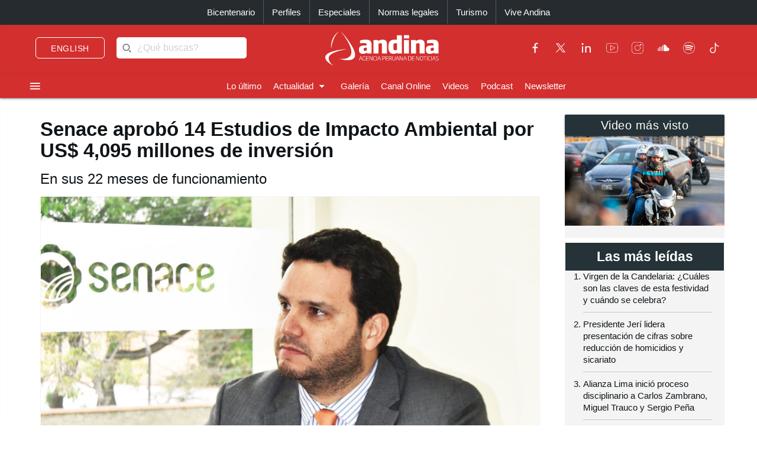

--- FILE ---
content_type: text/html; charset=utf-8
request_url: https://andina.pe/agencia/noticia-senace-aprobo-14-estudios-impacto-ambiental-4095-millones-inversion-688809.aspx
body_size: 172257
content:


<!DOCTYPE html>

<html lang="es"><head>
<script type="text/javascript">
var getQueryString = function ( field, url ) {
var href = url ? url : window.location.href;
var reg = new RegExp( '[?&]' + field + '=([^&#]*)', 'i' );
var string = reg.exec(href);
return string ? string[1] : null;
};
dfp_demo = getQueryString("demo");
</script>
<script async src="https://securepubads.g.doubleclick.net/tag/js/gpt.js" crossorigin="anonymous"></script>
<script>
window.googletag = window.googletag || { cmd: [] };
googletag.cmd.push(function () {
var interstitialSlot = googletag.defineOutOfPageSlot('/21678864329/Andina_Web-ITT',googletag.enums.OutOfPageFormat.INTERSTITIAL);
if (interstitialSlot) {
interstitialSlot.addService(googletag.pubads());
googletag.pubads().setTargeting('AN_Nota','');
googletag.pubads().enableSingleRequest();
googletag.enableServices();
googletag.display(interstitialSlot);
}
});
</script>
<script>
var anchorSlot;
googletag.cmd.push(function () {
anchorSlot = googletag.defineOutOfPageSlot('/21678864329/Andina_Top_Anchor',googletag.enums.OutOfPageFormat.BOTTOM_ANCHOR);
if (anchorSlot) {
anchorSlot.addService(googletag.pubads());
googletag.pubads().setTargeting('AN_Nota','');
googletag.pubads().enableSingleRequest();
googletag.enableServices();
googletag.display(anchorSlot);
}
});
</script>
<script>
window.googletag = window.googletag || {cmd: []};
googletag.cmd.push(function() {
var REFRESH_KEY = "refresh";
var REFRESH_VALUE = "true";
var mappingA = googletag.sizeMapping()
.addSize([992, 0], ['fluid', [970, 90], [1000, 100],[1024, 100]])
.addSize([768, 0], []).addSize([320, 0], [[320, 50],[320, 100],[350,100],[390,104]])
.addSize([0, 0], [[320, 50],[320, 100],[350,100],[390,104]])
.build();
var mappingB = googletag.sizeMapping()
.addSize([992, 0], [[728, 90], [970, 90]])
.addSize([768, 0], [[728, 90]])
.addSize([320, 0], [[320, 100]])
.addSize([0, 0], [[320, 100]])
.build();
var mappingC = googletag.sizeMapping()
.addSize([992, 0], [[728, 90]])
.addSize([768, 0], [[728, 90]])
.addSize([320, 0], [[320, 100], [320, 50], [300, 100], [300, 250], [336, 280]])
.addSize([0, 0], [[320, 100], [320, 50], [300, 100], [300, 250], [336, 280]])
.build();
var mappingmbl = googletag.sizeMapping()
.addSize([992, 0], [])
.addSize([768, 0], [])
.addSize([320, 0], [[320, 100], [320, 50], [300, 250], [336, 280]])
.addSize([0, 0], [[320, 100], [320, 50], [300, 250], [336, 280]])
.build();
googletag.defineSlot('/21678864329/andina/header',['fluid', [320, 50],[320, 100], [350,100],[970, 90],[390,104],[1000, 100],[1024,100]],'header_ad').defineSizeMapping(mappingA).setTargeting(REFRESH_KEY, REFRESH_VALUE).addService(googletag.pubads());
googletag.defineSlot('/21678864329/andina/top1',[[320, 100], [320, 50], [728, 90], [970, 90]],'top1_ad').defineSizeMapping(mappingB).setTargeting(REFRESH_KEY, REFRESH_VALUE).addService(googletag.pubads());
googletag.defineSlot('/21678864329/andina/top2',[[320, 100], [320, 50], [300, 250], [728, 90], [336, 280]],'top2_ad').defineSizeMapping(mappingC).setTargeting(REFRESH_KEY, REFRESH_VALUE).addService(googletag.pubads());
googletag.defineSlot('/21678864329/andina/top3',[[320, 100], [320, 50], [300, 250], [728, 90], [336, 280]],'top3_ad').defineSizeMapping(mappingC).setTargeting(REFRESH_KEY, REFRESH_VALUE).addService(googletag.pubads());
googletag.defineSlot('/21678864329/andina/Slider', [1, 1],'slider_ad').addService(googletag.pubads());
googletag.defineSlot('/21678864329/andina/Inread', [1, 1],'inread_ad').addService(googletag.pubads());
var SECONDS_TO_WAIT_AFTER_VIEWABILITY = 30;
googletag.pubads().addEventListener("impressionViewable", function (event) {
var slot = event.slot;
if (slot.getTargeting(REFRESH_KEY).indexOf(REFRESH_VALUE) > -1) {
setTimeout(function () {
googletag.pubads().refresh([slot]);
}, SECONDS_TO_WAIT_AFTER_VIEWABILITY * 1000);
}
});
googletag.pubads().setTargeting('AN_Seccion','Economia');
googletag.pubads().setTargeting('AN_Nota','688809');
googletag.pubads().setTargeting('AN_Tipo','NOTICIA');
googletag.pubads().setTargeting('Demo',dfp_demo);
googletag.pubads().collapseEmptyDivs();
googletag.enableServices();
});
</script>
<script type="text/javascript">
window._taboola = window._taboola || [];
_taboola.push({article:'auto'});
!function (e, f, u, i) {
if (!document.getElementById(i)){
e.async = 1;
e.src = u;
e.id = i;
f.parentNode.insertBefore(e, f);
}
}(document.createElement('script'),
document.getElementsByTagName('script')[0],
'//cdn.taboola.com/libtrc/editoraperu-newnetwork/loader.js',
'tb_loader_script');
if(window.performance && typeof window.performance.mark == 'function')
{window.performance.mark('tbl_ic');}
</script>
<meta http-equiv="Content-Type" content="text/html; charset=utf-8" /><meta charset="utf-8" /><meta name="robots" content="index, follow" /><meta name="viewport" content="width=device-width, initial-scale=1, maximum-scale=1" /><title>
	Senace aprobó 14 Estudios de Impacto Ambiental por US$ 4,095 millones de inversión | Noticias | Agencia Peruana de Noticias Andina
</title><meta name="description" content="Últimas noticias de Perú y el mundo sobre política, locales, deportes, culturales, espectáculos, economía, y tecnología en la Agencia Peruana de Noticias Andina" /><meta name="keywords" content="Agencia Peruana de Noticias Andina, Agencia Andina, Perú, Peru, política, deportes, culturales, economía, y tecnología " /><meta name="author" content="Empresa Peruana de Servicios Editoriales S. A. EDITORA PERÚ" /><link rel='preload' as='image' href='https://portal.andina.pe/EDPfotografia/Thumbnail/2015/12/01/000328042M.jpg' imagesrcset='https://portal.andina.pe/EDPfotografia3/Thumbnail/2015/12/01/000328042T.jpg 400w, https://portal.andina.pe/EDPfotografia/Thumbnail/2015/12/01/000328042M.jpg 800w, https://portal.andina.pe/EDPfotografia/Thumbnail/2015/12/01/000328042W.jpg 1600w' imagesizes='(max-width: 600px) 400px, (max-width: 1200px) 800px, 1600px' />
<link rel="dns-prefetch" href="//portal.andina.pe" /><link rel="dns-prefetch" href="//securepubads.g.doubleclick.net" /><link rel="dns-prefetch" href="//fonts.googleapis.com" /><link rel="dns-prefetch" href="//maxcdn.bootstrapcdn.com" /><link rel="dns-prefetch" href="//platform.twitter.com" /><link rel="dns-prefetch" href="//googletagmanager.com" /><link rel="dns-prefetch" href="//fonts.gstatic.com" /><link rel="dns-prefetch" href="//google-analytics.com" /><link rel="dns-prefetch" href="//google.com" /><link rel="shortcut icon" type="image/x-icon" href="img/icono.ico" />
    <!-- Compiled and minified CSS -->
    <link rel="stylesheet" href="Content/materialize.min.css?231125" /><link rel="stylesheet" href="Content/style.css" type="text/css" media="screen, all" /><link href="humans.txt" type="text/plain" rel="author" /><link href="https://fonts.googleapis.com/icon?family=Material+Icons" rel="stylesheet" /><link href="https://maxcdn.bootstrapcdn.com/font-awesome/4.7.0/css/font-awesome.min.css" rel="stylesheet" /><meta name="google-site-verification" content="GumIgFFGlsK1mwXaAJ2RyVuySfzVsJbw7YGKFE99LbM" />
    <script async src="//platform.twitter.com/widgets.js" charset="utf-8"></script>
    <script async src="//tiktok.com/embed.js"></script>

    <link rel="canonical" href="https://andina.pe/agencia/noticia-senace-aprobo-14-estudios-impacto-ambiental-4095-millones-inversion-688809.aspx" />
    
    

     <!-- Google Tag Manager -->
    <script>(function (w, d, s, l, i) {
            w[l] = w[l] || []; w[l].push({
                'gtm.start':
                    new Date().getTime(), event: 'gtm.js'
            }); var f = d.getElementsByTagName(s)[0],
                j = d.createElement(s), dl = l != 'dataLayer' ? '&l=' + l : ''; j.async = true; j.src =
                    'https://www.googletagmanager.com/gtm.js?id=' + i + dl; f.parentNode.insertBefore(j, f);
        })(window, document, 'script', 'dataLayer', 'GTM-NN7VRM2');
    </script>
<!-- End Google Tag Manager -->

    

    <!-- TABOOLA DNS PREFETCH -->
    <link rel="dns-prefetch" href="//cdn.taboola.com" /><meta name="keywords" content="Senace, inversiones, ambiente, evaluación, GORE, Wieland" /><meta name="description" content="El Servicio Nacional de Certificación Ambiental para las Inversiones Sostenibles (Senace), aprobó en sus 22 meses de funcionamiento 14 Estudios de Impacto Ambiental (EIA) detallados correspondientes a inversiones por 4,095 millones de dólares." /><meta property="og:title" content="Senace aprobó 14 Estudios de Impacto Ambiental por US$ 4,095 millones de inversión" /><meta property="og:description" content="El Servicio Nacional de Certificación Ambiental para las Inversiones Sostenibles (Senace), aprobó en sus 22 meses de funcionamiento 14 Estudios de Impacto Ambiental (EIA) detallados correspondientes a inversiones por 4,095 millones de dólares." /><meta property="og:url" content="https://andina.pe/agencia/noticia-senace-aprobo-14-estudios-impacto-ambiental-4095-millones-inversion-688809.aspx" /><meta property="article:published_time" content="2017-11-06T00:00:00.0000000" /><meta property="og:image" content="https://portal.andina.pe/EDPfotografia/Thumbnail/2015/12/01/000328042W.jpg" /><meta name="twitter:card" content="summary_large_image" /><meta name="twitter:site" content="@Agencia_Andina" /><meta name="twitter:title" content="Senace aprobó 14 Estudios de Impacto Ambiental por US$ 4,095 millones de inversión" /><meta name="twitter:description" content="El Servicio Nacional de Certificación Ambiental para las Inversiones Sostenibles (Senace), aprobó en sus 22 meses de funcionamiento 14 Estudios de Impacto Ambiental (EIA) detallados correspondientes a inversiones por 4,095 millones de dólares." /><meta name="twitter:creator" content="Agencia Andina" /></head>
<body class="grey lighten-5">
        <!-- Google Tag Manager (noscript) -->
<noscript><iframe src="https://www.googletagmanager.com/ns.html?id=GTM-NN7VRM2"
height="0" width="0" style="display:none;visibility:hidden"></iframe></noscript>
<!-- End Google Tag Manager (noscript) -->
    <main>
    <form method="post" action="./noticia-senace-aprobo-14-estudios-impacto-ambiental-4095-millones-inversion-688809.aspx?id=688809" id="form1">
<div class="aspNetHidden">
<input type="hidden" name="__EVENTTARGET" id="__EVENTTARGET" value="" />
<input type="hidden" name="__EVENTARGUMENT" id="__EVENTARGUMENT" value="" />
<input type="hidden" name="__LASTFOCUS" id="__LASTFOCUS" value="" />
<input type="hidden" name="__VIEWSTATE" id="__VIEWSTATE" value="0FnWbeO9k7CV/il9CsJiaBEp+9INrSfkybs9eqbCEo0J1UNT1yrJUeKKEQAlgl6+gt8hQGwa+9Yc/CjDAXaI9R61vA1hZLkIGsvAkrac9c/bkx8Yhbh+iv3nZqaggVYxGqwR3s1MeTqo12rvHuJhAuD6uJuZKeX+GxcFW7i/K5Bnfq1QMiQhqfhIpTobI2QV8ov5lyCDHnbttgaoKtKqGgj4f8xXfAl5WK3ruHZcFL4wuFCFD8LfeeZva8pJo/FueGVd8DFJW6sMXdkpkuOCq49zwWQdqKJZTYZWsACxl9TGBU/nB9dcXfvVGUECry6aCUpRRH2yO93O9hnJBUZyMjbBHx7lTl2r6ExtCkxEtnihgXWkGlVEa/FKAAviMOJUXV+ev2PEgmgaxzw9cofbgP8kTfzm713HNlBjlXif3EBh9qwXQSSwO52sBjMOl0B+nGDiNkJyHuQS0a0UXuzqfwWa0JfnfuE10E/uAHJeUz/OujsoGiUHbLvnWRfvchEQkA/[base64]/ZvZ2DYF8WM9TgtIlZi8xRSTkxL0l0jEIfvHMEMxWzB96VyXglQW144rcl6HIbbYkwQJWFh1/sGld+2ybLVGZoidPGROvB0Ea4ftewL8THf1BjvCcH5cYayaeJkDSyTaPyq8Zm5PdsXEc5vxcn0grdN98UnD17QVr5YFDOf5vvq8vEBD/9HgS8KbWT0XmLZ7A8WZQjpl4RRNc36GP/0kEc7wN/0N1ZTJAJG4JSLXVc12IpKG4avsTEwlrlxTecSDDwIEfrmEiyexCXg0yR5OIfP5BN1SIO3SnryOkFprjhHmrjCmYYSoPNrIQbF1scTiJdu5tYp209PXjYLnQxajqs3p3rrMW4ZLTGn5l90qdlxEy7rUmSPH7nsIgUOE+2RaG6LHy25XI7/7sAd4n142EFTJH3ocXWFatnFF57+dQs/5c0DLNlyQA2a604/PmFS/cg1af9ZE0md36Icswde4IQ7FNXB0dR2D5KwaZxSzxWTcUGlFlBwNrusKLQed51Pu7Hf5ikL91260R8bKEKec/HhRlu1naQO4pFzRa9PbibN/sAmVPJrpqEJHtqiFKkIxGRtprRUWjD/gyZXqEyiDPh5CseHKMw7EwOiwU0DOOeNloSsUEdAIx8Fe39zRgaIeULmqNKQgynaUjtYg9/qCqtzrwCoSGSOuRK/yMexl2BTqZSsv1q0x6SMzHFQeg9raRhlxqcs1JKZzRKeoIwSNp4rPrK0X9SB/4QakI1gNcRbr6jGreWym4QsqH/JSo8OlPBMFPx9VIdHN7U+NwjhRR9tP54YKeHrzSUfKQsLUa5WE5qJluomLpTQB2oV9pWiVspLCncQMKmLRA5IPD7/mTBvcJjvAmCTrxPeWRIkT2oLv2FToqdtLsPuyPx9c5TvfRyx5olz6jBr5FhWW4CZJawzth1dyu/4d4PGMzkuwLPHKbUFDn7WnsYrzyAusI3RwuKehz96XM1IHY8gRdiJdE4I/SD7FfWvfup6Fu6xJqOq5azYUAdbHw08wWWFrGIGdz+JxKH2IhAhMizLfxdk7fmXNDlTIveMF2TGirP80zOVClIskFGSLE6+u2OXkNSxOpax3W3VUWvnSWLgQICCyiQ7RSSvVNFP8jf8gFw/+tOxNQ/eex47oYXpVkIWkxL0faPV0bGZxoCEHfdftI04GzR38/btcYDVozxn0nk4yecLNo8aQwRe2B8QOnuyXuYX1qjRlJ5HG/xEoqzqJBTmWXPwDIgil+ryIPS0rQRcNUE4KxhyUEURJ9a0craMg6AhcMd752da0Yx/[base64]/OlysLw+wGVZH+oZOUTUCCGXnKcgO+sZoXvpQGPCxUalgVq9+h59tzgnwDJzPdK1Weufp3VkI0xPhzSqZDyoLiu1TN6Dy6vMiBfEp8u0qxO3RQLcWnrg7fvr5gulr2c+TJja+SZUc3/ANHDZ1B76/c/zZVuY33PN8IVYXPU0dQm52HSDrd2VyRj+uNqX8zf1Mj3TxX/iLMxrR949QDOwVRd0IeQyLqPfEOjyJRnOgTmPZiEXpWSLWD36IMblOQTBIECaVq3Is6AZ5sM0TXmzWgzdTIZ/IXLQGwlilLiuJS/Brg02fMOrsYKt4kghdOGBl2cBx0Z3bz40d3if5iyu36h99EcFUQ1489FKc9fQPLa3sa3bZJNqCrALUPP8EHKcbn/vPiYamSX2voeq8PILuriGkjn5xjHvgXyEIk2JRnMbmfZBt5pgS6SvIsjsQ+A7gmDPujEVtrl2HhpU5LDEKwRr6LTIAC0G2Vtk6g/CPDysgYFrBS23LDLABuxntPD/8rt7ovmtYAWk0dQFg00j+QRXZHW+feC12LajCGHqeWMeVtQxMSpOAH84thz6Cl+5Y4q2ZhDVVleTN0I2nz1/FnJn1qXNW0mZry6/36sPnsDOxTwdVzUiJNK6Eio9kDV5HkA9XncYqrlORiqjHl/+Q5y0Oc1WqClwzMWjNSdxFwe1C4QleYk4v8nAbJyPMPmk78jEbRqhKIHdVCoD1VrwZt94oMTAlwIF3vjl7BJXOwU79rLsKii9N1eenmJVJwRVk78bRxbekdIWvb9WjG2sV5nDbGcQypUQ7kwuslJmVLfGWcG76Ws8UYkya8QbsO8o2N8dSG5J1EEN5jHx9nY/32G3qLP0WIpCDjL/fzFsQn0Xx7JqQ7ysXtSkIlYLhTorUFnbPiMUb9duqCaNHv06LcLo52p1nY95jKG5+Ks9u1mprpU6eYnDE4JP/V0Db0t3FS5FjOws+YZAhUWxuNm7Jg7B9pJ0zV7iDFNeZVzM+Z7qL/E986wDuCq9VHG09eBLWbLad/2dk6ii/DEe0Im8/f5doGsa5+Nzg1K4myOOWF2QoAgIqTpCcsVzDN7fIn3G8NlUfMTcacmj70oS3VbshZ8PwWOnqKPoHW+pa+N2wjR6ZtYEyzkJXPHO0OiVSm9D5Cc7GhwCqwd9bsdBb+bNMoUJFQWWnfHrs4HQoBmudVYo8/gnX5+pCQzjHrKCL5NxAyf5yjl2ZJiR8NPoqNO/[base64]/ywn4zvwyQHKxEYp7Aix7Q9hBCDZY/PIfxaAbkahm5yz086K/ryJfuO42GJkFeRbe0J4WGerYnQe5vUuoLIsxbfdf62mI4wwb2dE3GAGp2/pNOClUBLMfjq458/9qYd74Zo15h3Qx4vUIh+0FepyZsMlS/L3M5eKmFGpt+6qBwfrZSKKXPkOG3Ejj/1wIUL+mQqbc9YA821+RPEtoQ9TJ35bb08YtQshVvITJPVRkGuc4fK8A065x4X0wx1VaJf0zTrk4+e+NCE5VmcfvZ4PDEgG81Ir98lvnfVky+IaPvxCYmYSvMWd9XUhB7wlIFRwsJnqAm/sNH7Rx5wVWEc13ntAoGOoOcQxpa5X/XAQKMxn/9AR/[base64]/KWbsRWNgbWub7kDEjY56+RKlHUhgJEtNlOWJgtGtmtLBE+TCC8m/lk2maukzZfNlSDcpObb+cS803MueGp96VhtIEI4y5RQb3huPeLS1NYn/kXun5Pbxs31CeLfTSrklW6PiVuUtbUccYSMgqWvqrtJ0XZhA8Bu48dKDbMQut2uDndKXErMr9tl6CIIWaofbxRJafjApzMpf0TkEx/Fyqbn0shqPSgC6oKatK8s5zcV6LkEmDTLRC8qzGhlC88CWRmX9HdYejtU72W0V4NI3tvJ83h6yVKUeLme2ZC2UXFT1w/AsRa+1/swm1OB7IzG6krN1hcFgJtv/1DLojjCdbBvfMPVJbaArUUMKTurNE9fFQEzM+MFC6eNGvT3tlEdyMG62HG8G7v82iky+6Ee4lZJMBf5MZedc+e6e9N5zGduA0/qfbA74dVeGdn2ZfSocXmJGQvgcfHnECwjwROzYpWzIaDRPbxG390XhcNCm7mqHFEBLdJR734NPTCZlOiGRgN137QVMKAu0H2B2MykIkx9e1qVfYOKWtIv+8/eT1YBpRWcGTu6BzLIgbF9cKchB5ttM/gXTbQDqB1WhPRtI4XdRDMTtaONf9eUGZdU/2lHenkR/8UL+hCZ1tf8xNT82YQZPrkRz7X0lNTjXWTS2EcXU660vVSg8Og8qz6ly5eAjHg2Hks7e6xbjhiAWTlZAoKbZ8dwqWUfCtbzF8EY2wh4mJTFP0J9oY8PYFP1yKyGtlEH+1mln7L7OpoVOTj13mBxoNb90EdaCzVQrLxj2k61SpyAxd5mZjcpE52jLzlcep9YGJrJr/[base64]/5qG+rQ+7m/mQ2cc3oEggUr/qucoUgKJ2kDlYOeT/X2YDXM+Zu0H0mACI/rozU16SLZ5g7kwydL4PGd/[base64]/rh/uHhVxEtaeJD0ekoSQHXtPDxEHh0WkfDp/qvWsvT0yBwlr7LPnAh4tCQdavIZFM+G9om2CUhirBCdYwCjKzJoPI4rAR7k5nzCCbTVpsvjVkWkTO+9U10I71/jQqCXQow6Xr6UD8kb6NpNAGehcKq9sIFVdq9PkoRI3b0q5XPLC9tSH3ey5hjMV7EYLz+OWGbzRT5WDfDMjTezmcWkaiD37PT6m1Y/PyYhpaKixZ40h4SoDAPtBeYwuy1suUc1Cius19360YiKn7oQ1juoyWMktZa73RIWjy9HYmcRegQ9Rfq/VQpAxFGAChzcyJoTJ1yZ0YGLjBxASG4FLaaAm0oHo0nannmIgzCNMb1xHcMIDWmrcsyjVm/P5CbvMD2ATA0kmF8AH2wV3OhkkIBrZGm4svUcanc8kY3P0eY8fc2lXGJLJZ7LtdGSrO0FH0fjob9VUFA9WHap9df0PsPQaAKBuvSSEOzrayWDI1Pltx89q+QPIN2/jkYDC3Pnvgw5JvibmI1YMhIjxcbC9Vvyz4ViidPvscZZZ5ZkxuDdr6GntEwqDZyOmTNuLMdiEwIPOdqreo12Whp66XmCCiGgx/iIuhC9qU70IRSjLvz3ySIWfsyY83boJchVBo6YNsiGZNfhZ5OzGgktZWeSxG4Lyseky8A+gFc/4IuFvpKe/cpsNSt4CiUsH+cVei2WVjIeyvr3kPJljqZuHOEbK2jW2YcYdndnfr48rllH8TsNKj5FttmgxytZESetei66xgk59WjXyu5G3RGG/JO+Tg99Hk9+JG+ANQ1Xet+O+8XlOQwscmGUa+mqVWVb5dStxg+SH8MZCaR2k3bll7hpqe3BEiteoxBUJ/WUQ0VAmiT8mBRBgDl38Pl1UsEYSEzsIReHObo96tJ+B2RjacosFDQthKevwjdcY4cH5TespWnAepnM+pETSeWoKvTOro6uAC6TmHh+yzNadR2dzxNyJSC/ZXVkxIspgIDCb7wB6z8y8bJE8Bs5d3yTqnJhGL4TfjNgJPwnIs4V+zASil1vBMdKpawBcFMrR6yoU7KmT6RjofPE8Ta5yBhwUZ8PMilcCtFSonvnfDh+mHDRWaZbelZzAHIQxvcOWlGYRSBov2YOk4ENqp+vx4IaWxy43sAyXB5u2CPUYYo2kNS7mpCg2/Wr8PL3yA+8x4hFBjkUYRsy/EWONwfq2k+h6JWRE1SBMKUlBdwC6bEbvZSsWxkO84tWDaQgANDb0d+ExhvEAoPvOAQ7chk2FCFEqqeqSoTvz6mvikC5D/2+VaA06f8Hr8sNr9wCneuHhmzUG7nlgfPKP+fv88LrMxj/4E4H3uuzEKV9/DP+a1iyZSV0MlBdTIUM8pT4eyPodvKDxYcnquCezbmCS55A/[base64]/0o/2AikZ26ojRrduCmBMLjHERzqo8nP0iAkI1fwgwOsKbGlWOCr2veMvr47CpMMplDbO685sPpU6yR+r1xRdNNHQTU9Ij8tO9pxO3CTWa3O7W0Iel3aM4cLkxSLBz6mrzfckooDsHB1Y9+Rt1cg+n3l0C/EHByOJRjbuxGmg+0NGn4uHWQ0Srr4qE5OL6xonV8PSJJFsqr/RbyZPg96RRBVT2NU2etyWU/oippbXidZLmgGjF1oExG2jezLt03OC8gGonQf0LKTkMuwjey/RLRp7OPM5LjcP64xQSHuXHPPOop882xH+1abSgGNWiMlSPZv05iybZXa/k7oTZK/o/lxTDhdwu2WT6Dd6EfLRi/XRpJxlPpCmyEHi81jd/NJT0zIdIrOdVGdvSqy5ELFHfE+ig/fqKYzLIB3OW6zRaEXKMRquHOjw1VTUT6i5Yg8zfCKB55LW9AuRV+hGr94MUoPYtk5c/WnibPSvorkwlIV5j/LqFlIhGe8HOC3uEyQ+8HzwxDe4/GHgaEQq1PO6+5mgFxlPMXd2d1Si1CAa6sGEDKx7pAiSERRrWQjoc8N3C1lxaZ34snUtN4VSZ8/loMf/[base64]/RdTtvRHxWadtyBfLNDK07+f8PAybSebzzHUB5tfaxy1p6kJbn6D48+46Mq1tZGdDbgvUYg3eickojFQIA7k82LvYjy/UGwQOvgrrWLPVSg9V6H86lOouIZgLp5NKyTs++Wl22dvLiv5Ysr+gl8CeDaY3dYtcKMvPF4RBiK5bjIplRdsSvoc6Da6VLhkexSNrikYhyZCB7T+L/QQWLMyPlTryAPsLHNVgxb7RIBxf1XAg7UoXPioBU5qj4OAtvaQUhlA/rwpBy7Wjv4jn8J/[base64]/Wc25Ws62guQkfJ89khtLpcGOHFJk4kLjKx/mkYdsPjneCZ5K+bk8M/MHn4yAMchx8024JNU6c/Hpj5HEWMf6UG7/CGmSLucI/af0OFUqfRi/04yI7ZfN5QCvXtH+2gZzd6MVUzvyZDyABHqfmDt6i8u1zZO0QUJqTz/VnVJMDFEGxmdLzMH1C/h+Jpda6QfI7cZWZHTZ7mJdo1gDLtWTUQb+vKeshqTCmr71YMyP20lCrJYmC1zveSVZIvleVx42qwX5/vmUTvNNSb2UCiKnUldBs7NZ0FEVzDoCRsDYrLihmJh4lEDBloae5z62JqB1VjAPS0qEfnZr/oSUMBccJPES0qTZC0RDg/aGE/Aj1vPc2wM++d2TEBwFZ78fXEXYrCPMcpwhU1CM10z/ur5syBFeyyG5zohcVqAR4HIdHAgafpKtWH3SzIkZJ3JzQ+B8Wph3mUwiTjOSPcZ3OU8bOnNVRQcba0s+FXeYv+vKdzvc9BhiggHwNzUmQ7CjeuOQM6FOJtfvOwJqX0NYs3ufkYpmz7CpoQqQNSL0CIKnVlNBGZP4Qyw4UZUWXOmTKeQCEyYnK3UThNLX1nYMMGRrvkX/41AOe023+Vp3LXZXefsvXh1zpBoTYbM0eDsAZDE+TObpJk9m9SHkffZbwQ94F6d4aQvO3qpl+aEMA5VBO3HKLQpicJI1Le5qyQAtrXr/kc1o6hPHb1PrR4Qaz4FF3r4BQFjSO9DHGB5MBmJ5bhtVlksWh7v0dyPFpwaNpSb9u2dCYc/5BO2nuCNSGWPzVSqgIjXkH1Yz5/JOGa5MaNkbNQzOSOo+3KyS0IBTY1HjaDY1CeiIfRWjWq6zKeuQvqlMVZ8NwpJi9zNQSpEpyn3BmbTPO7+ECO9iUdjG8Ds1LQkn682ce49gSNjS6jn3mUKHjZiBQAwdL/4f8dboXr6XH+KcnA3IZta81IwHtJHXsDa6RPudP1QPCh1ePF6nTQ1lmdIdASY6CCAMDNaH+xSCT/nMw1yYXgBjerK7ZwoNZS/1zjxtBGU7Va8lq/HdZnv4i8UviFvD25dJSh6y1QYD1WnMAvqb75OHo0oEfVAztZCbLjQ9M4QlZaBG604M6DHO4NYR/oVE1b0yHQsAF5H/3pCjLb7BD1mFNXojPf9HP3+ebt0FiULXEEwk/HdLO21yD2XKZtdH3OcA6e0pFHogpn+KkAQheAr2MloQE5CgF8TTNbbNgqjTFb1JL0zR8Nz7G5zhH/7kzkZuzOPJAzOmQvpSlnUp+bHFUFHTFZEeUMsBrwRci9qm7xnzStAgma5lRTK/5GlTNQty4w+pIwHUR2d1ashpnn5W9Z9jUmKfzlyFsTYqwYWJzCsBsUVVY34nkpT3uu85kcFL47ZFXs4nVFN8HauCQdC1KqnuK1/ikHGSuuYrnpGjQ4tGmeczXKo0Hogs/+XIIOrRe3B+YBuQnkG8wkBr4vRX1PJxiBrhjehbdrP+tLyQEf2Lq/gguYBZcQEY2r/W5OymOKOex0tYshPrjr/ReTL6YDuNnAEOtQLKAVHoG6rDVirr7T7BGCO3ghEhE/CW98qlZlL9uWiR8f37Q9Gh7mnl4jZ7p8Wh7wMdrJlGuZrqoJplAaQcOsUVgMLVW8O9qLNbM1Cr+cDsDWjODJV1NtutziOiJvSx0gaY8lqQtw/viIzuknvg/jkx6UJle2mdF13XDRKdMjI2J8jXPG30u7yHlMtl3NC7ndC93CNOl4m8uqv3O/CnBJZ4J4TRCf0to9PuVVz/UsoS2+ola6b49PgTbp6BLG66HAtln3ReUAh9r/35mUSsSds/6jlmGP0lzyt0ISwOldg2vZyaB1inlS6SaKW0D5sUWtCdL0SesZO61yYw+6Qsjykt6YIfoiBStxjTPso08J4OklXfVxFxX9G2/L6E/2aHE1e23DCQS8J/sNunZuFMQAh1XELB/MJ+y+eytXyo4HUJSOC8XGCExFGQ54rQjq6VQvMV5JvluBn2g0dz6VGgpzhM0VOAMGt+PW7I/+/26rDdk3TlkVMnd+JywMvpedCeK7V/WwNIWZQWBa6fcsm9e9r8saLeuaQd0CQ9YW74Ec3GZ2qUsEA0VOmU5P9+tYNoOAoQ/NQkKkSADjBhqq+jmvzdOHZjw6do6zEQXt6EOAmhJIOD2N1hL5QTtT2UXtToMHA5zirw5xZ85i1mlZsIZA/zjaZH/B3+d5ZR589wEDwUDkajyDsNNhvZKfWlBlOE65lLic87U6pemvWdtuipZKeizm9wG/ro9go1bn5CdtzuwpjqYQ/FaJUaPCzQ3XTM5+008ZYZrLNjkj9SjHSgpe+APHH9bHV3E8KFHoeFTnqsxe9Hwzeu4OR7UketlDYQ7WZjgvrGq5oAK5q4XCSL05mmdH5X0avKyooxJuQB7yXNG1dtT3AGEd1FYUy77zo0FTDQMgd59JUXRD1K5zd/jufLcVm1CGdAsAgyiaACeQR4ZFBirqIHZ58qq48jI1AN9V6v53ArPsvHgIuGzI1MYQMldPFGtrFfjA5AlJ+IvVP2CPFJ5VtEJF2rV5k7kAGLo8/+bn0uPgZYXYWUpkiHwWnbV778+pnCQfFP3EmcFbO+csNsVXe3guFlwKaJqOwftsdanerlvlTz+rOhxTmpdn+bUC9SS/o0IpJPU+ScM94qcCKr0cVN7chmmG7llWdeQRQN6eQhFI7gNVHguTrqsM6zJc2TPxbykyNIBKTJnAl3l29SG0m76DrWbdNdq2JknqaV2bxx+FjrtCkrM/KrSpX5wpaPoic5k6QLmjAOB6vdC9b7gZCYARReMY4+FH9iYDreldYQdNx2G4KHitrcNskNOb9YkG2+CIQwbMJec7jKesZeDPZ9zPxeBFtZGgqxg9oFj7oQQEA5Gg5YYVDQQwhVKO2vRgOO5mXTpXDR6gmrbPVxOc9UXJeOzl/ilnkrOuH3m2ixhyQOgG4xkfi6ij/EMu9fVozHve/nKrdgRo2GgF+J63v5qBV+fCHGVM1DRnKGr1IxX31E0QPQE8VtEx6aRfIkHlMt94hA63e9UuPW9hrCC+uyivmp/KnhSgQ4w2UhFmvSjMduIYwGlBvuOZ8cJj9Ik190vwz5DdX6xLL6u0MzEljk4NKma6CHyWrq/EsCo/ME8aOPnyARFIbxDFB74AKkJ13PEprE7uiXjWUwIS/czKkgL/gFkCO4PYU5L2ZLafnbSKCZnayvNgrnhSkJH8q7bBNco6AIdwF7Cg7NRZwm6/d1fYmNZZhHuO3ULkrWVlcASOnZNNEz7RD6DJ8hTlS+k6/EF/1wmE4BohSrco4ez8wGW9Ob4qdYQnhR9no/nygWrRePzEDfy0AYQ3D7tOKEL4Ry7ZNLHnR0cDjaU8QPeuX11v1IPaBxb4kRp1JGEOiZNEchPaEfGSXvp7R8aBBLtrjPMfqBAPOxcZ+4FYCVjFjpL4k0BGAKlpCoehaUoJko/EwcLi8G6JHKT7jQl6C2gydQw4dtBlDl5EaAvtmCzgKc2jJAUZh2olsGnxajXHk0uNjDEnYNlAX78m6iIEWjeR5hZi2X13OG6DUeZI+kwdjLbovCC05YNreBWVteuSmv/ID63AldJuIAg3gRWccvBGRI9Yz9Fgb0u8Oe2Rm+tfwnn+L8kBmCAR9+jzcnDAPZDM0PMKLKNZfJX56ByTKzsCtcQe3rMtUVpaBaqP8mKBXc0Og4gT48lSC+Tlt6OYIQ9uP88IEHq4rBoEAzdD2GDhd/8WnJkX3Hmtf98wsxN/oQKRzWzdziP7HwEPaPX9g5vVFQ04e8S9VUy3YUIvMwY0QmelJgp3O/PyLMwpw1HC2azIqz06cTTsYpqqkgoHxVVdpbOR3P9JUFFyi0atX9JWvRR6QbQNAoNLQNx2MkZ6xPKu8xTY/6I+qxlaQy58Bn/qY7UzX9NYIyJfxGX+jjJHw9Fiu9Apv9Ec+UtAG62ok/VHS09ot0ewZVXvSGeZEkWUpglHBdoROzQLXsazcdjD3KswoEs+kuR5qi/kAD9vYt/gZ5rYUxiOGaFEG9CnHw7e6YQhOAme+XKMwEioa+iMr0y9hoX3Va+jjy2QVQ8P8tvPfoP7mfwwApnr6z2AAGPs3eoIgn1pysQxyW3Rc/sb9AHqa+IxE1WBYWvQBT/z9HLOwP63J5U/WnkLfwlI7BnXGbmFlkN76oHhuU4ErANBOIQFMGV6joVNYD3CZHrtkQaJ26/AE3YembK+KtytUALTkymQbt/jv4vcUU9ElWjynv5NMRvm3+f/6yQvaZVGumlllVvGWkRB4+3HAxNUwy95W/e+4HD2TK7KlZyZEyMwAcrmS8QM3UOCwvaCBp41Z97rEzDQvLAKSN3SFautT3aaGAdxOQMOcwr1GcN0Ip0vuGGLrPwafcfJxOEV6FqTytrkKagYrViVKY9BpLkCMGv4YrCYQCKcttY8jmM+BXTBP1ZIoTIWmUNBQYeZg+3S052W1mIWp/bmRe1uU7tjS3PiB1Pgh5nnGYbiX5ycWirogKzXGwMzaaYtIzR+IwD9s893j2Yr6ftDtqMJxNygghou/1KJULvqWvYRsSD5pAeBH6u+XLfxVMAQGhgyqejAMnhbLrISUTON9Xvwcg0iS3l/IQ1eThdIZCI0lbjImvLlvykPfq58n9awMlvAvMtHzKA7ecO7I6KdK16feqm4B6IawIZLN2bvkCJBuENg8wFzgryUcEPnMXfQK/PZOmG9j9DckJwLOKDskwE3SMXPAmAcSqMsP86YaSCXDLhXdkdN+V2ntDG3VeH7FNRZ1jWBbbqci5eZUc77R2iYLUF3LaFsJ0BLoTfmDujg2mD8Ll7/6bE0TjKmNBm46WQozYO2r+vuyoAuJPwwGDGe08LxOtIh/Z8j8l5pvAvXI0bdbvVuK+Wc/hhjP23kTn7b1kNNvm6n3tX10fe/zwwSk/uaRQnMz3NhBQuu45b5e0IPRnht87FG1MFUV3Bw73c8sz6LxC7f059vMJUCpvRfg8ziR0mgPotBOz5Kpsvh5M4eIxZbtZnKorF8unMttoVF0otztLq94JQ/3VnboRZo84at7WWAMKx9SgCosIil4gSraHJ0apFA3hWBpsbYGZ0Hmp1jTChJqCoHtyP9LJq4Bd+IMgERp2f2GU4dLdu1WxxLJ+0HRaK00OvdJdlzvJxQSWkUMga3cUZjuqh7fUEzfs+ZteqaSid8EusQcXMOJBSTowcDqlP04/QS9lrHOJyILgXU4HVcm76PgLKzNjgozkySlaJWPFw+YRU/V2zEaHY++xwPKyE6K4ckhU6sBI1xYhlqQQjexixdBZpVqBpLe+I1RNBf+GTbL+0cIsyXRIhytyQMC391zSHwXrMqkZGpsTas3cepY/I89cG9+rOlna6VtbkhPs1UyPX2/SKMdCvZ+zxfpyj2+IGZdTNYXeJ9uBN6aJww243pB7fl+TisVtaQyDKg+/iPK6ZU2wiCpvG6gH2CqJBN7nvD6+pNEfPN1grMivVejlcwfKnZFLRdkJvdAj+W/q/drByHIrfN9sGeYzGk0FTzVuvXsRP80T7HIYDpAytYT1k7MZ2yFn5fTDY++dyXH1TqOobVug9DXLA1X0tmEM9rzUXRcGdTNBKugtjfltJxk2DKbntAg2yy7c0gkbSFvH/0OgN8D3izXlU0vnkiSx7N5rSEkMLrWj03SBNXRoaIfr/q2nM/6wNOFhIOHpl0k/LhS6ODRItYaIc3fhQVW63g0PHELBTT8RksnHvTmXIyRXvjV5RQNXWMB9TtvYcymI0/LtI18bQe/ccgGwrammUp6KJ4YD6omjhFOTk2KTVqDodk9xEvGvI/BMFMGDx9FUPUa/wwv03vp+32lcLQHIHZJ6y5pc2ymi9GfwU5CawzfWBgZxkW/4BqHsTL5K00eL3dDvm6tYszCl6TJmNtuN9IeWOdRRcuAvcMJ1+3DUCtrL/2C0T+BeZFamvvWpnoCINmGBQJAjfYeVxzwzypNOCEM1WXb9ek5ZFTbsCYzKudbY0EBesimebKESrSKGcKscfvLfOHoCaCydWPw/MVt1iEG8TDEEHQyEn+U+tJ7ROmPPsaBNDC6ODPZqJfnh3k3sN4H3x4Yu6IhPYKOi0reMovRnHwuFJFjWlf3HDeqNf7R53Nrcu1RgtHIkoLy19/McKQFAbRndFPhm/jhdmja3gFWi2q6QYEYDZTShIrznIN9KtmfSDU4Db8EhF7UyFG2l8KQ7H9GSVc+CkbqvqOB4Gh+sGdnNZ0XwgytSaRKavRHLVJJ4IA9UQGc9dABgS05EJn0NRXynl+55B8Cpt9J8nfiEKbnPIGmb1GSX80Mvxn6nq0/GVSvEtaJMWsIQ6aYoEqmL741XiJlo3hbVXm1OzRkCQ3APCucHxG7bANQ8jDKUvFD6xzfXXdTMZURgmBQeSFkHdWO2lw0bUqYBMAwgSqYBQsQWJMry7iuWTy7Az/SrAP7d5VegqyTv/6GZO8yhDQWvRtIT6krF0aKfA7XR8Mc+T34g9lRKVEfmZh9/KSl1VM8G/MxFfvSVBBRFD/3dC/8+lgmt80QSVJF+rrU64qoxgIO7Cws2t76PNFyO8LT31/gf2PqSUNIelmDKfY9JxxPBHHqlUkaGIc5VbBJiMzZWe1a5oduT2wZZron5Pm+7Sbg/Kv7GqkplkE8E2BXw0/4Vp1LQAkFLvIiPiz3mvkl16SDky6ueHRzX5Y5cON7Q2NXKdwxsE3suj8oqtkiEzvw9zQbcrxY+feU1LziGJCFsw9Cy+KL7s5CEYqgGudYY+rYMSz6NGKIPr/k9fwR/Q/9+TSupS6g7f2QYd71aJCyAn3W0kA2YItks3aG3tWcjgeL8oLuoAmEJK0kY0BvH4dk+K/5POpyBtjIs1Uiw6aOB/d5LStJoXGrdDGvFj6r0yHxsRbfUQhJqjXpiI2CKZoR3YIQ3uRmkp1XvI/n5qjs4blbu51v+psMTSZAcyygIVFeD9i1z6n5FHg4JXSxHZLg+Z434h8MYmWrz6HaPaXs/VHkPaXjZGi1ooWb83DBtTpK8y38f8rc+ZtpWwQmBT4D9g4sLocniGKvgyIyQskKRjc0FxvO7qk90t8LjXL7g0TMvLFLiclhMLJm/G+U5CvJcmxO4Vzc0eiYyKOSlYsGV1L9dmVXw/sB9lCoNTpjUbk4IXwX06LW2HNQ17ftBo0lD4CVCKZnwMl51ALn8BUFogUy8iaTQCMSpXjyLpxoByCqPKQKSP3P7W0QYsIL1nzSPFFwQJeV8r5hZSxSRYcQRCGhEx+EwRlauoN61/qVMTky4dyvFxfoKjPXhtplMXbtgUlnRJA9MPcpO9BgtN7uzKt/M2nG/HnwS1W1H+FAoRYIKMretSbd0vyg68Z8Dngmjx/d6Z5odX94YqWDS+7jK0RNc3iGvu8wEhuKQ0nn/p3ox5wdEyqIXn6R0FWzljXmyqvDdvFW2JdrJCi8RKQscX4D/kH4DHuqHGxUurC9h1VmVMdTvBZXDSjw/olgLrG54Pj8DExa7aj2fQ1Asr7Qk4Eu0iXn2lbE4gM+KFgShHN6N/[base64]/JRH4qt1G9NdXM5iGzCvbh3EBs3pUa8a0EL1sPPYuc4Zbv+Zlod2TPGuWk5e0gqRdO+OOLJV2sRhDlTQb7MfoAFbL4V5qFhFxAzjgfh9MDkETDc+6MKrOpUfHTNxikWbWtCDYp/pQ6rfiQVWTYgYZZWGgQz5WDoZkeTfMzAzjGJERbV/97nMAe+XVlT3hglFrh7zTx4zjBl/J721ldxORHmUZ+efgwJKhLk1Q2jAZIuGsvwympqhvTEWGFAjfLgHRLsI3qWgiwSHrs4V4Qy0HW/ZPwfVNKWfCdgfQrefy0t8Nk2rMNP8t8/oJIqNI0fPPxEK3weqkJ/HlnyYBXExJnGEH5bX2U0TATX2Xr417TwH9BntKcSrxoM+ZUBzmYIqwQQFG+Fdkc+dxSZ8ajKp1Z1sJ6dmmqOI2f2kphcy8FP4VAD8Ggb6zBQR3wQGvHwFnI8pgqu1atyf1VVELxY1moPeBJvGH3jHdw0XPILvHtbdCOdhH7a0xo2MN2u/A8UMqkztj2BrimO7wwHxfPKpMesxQHzTgyFH2cl3yX7EeuW5K+Cuueo87Lth3HMIj0yKgfrkB9Zw5GO9K+nzCAVzC5Q4eAQdReqwmzeWItKJ5P3rZ/gYrLGjRZMXXScvKLCBDhqufahHEUkar1QO58iv9tfIHs8AmmRb6BoURZQ+eqJkXgkG6c/22uV8qJ9MxEVdbJDqwcGHjZOwdPFiQl8i4GMSSbVVOjLAyOo/fi9rFbf3klFYTtIBTpLoyM76KNfwnc3/M9CdFpMH01VCmKcJ/6+bhlQiPcO1PXQVGOXOtrgtySjofVInXTL62Jvd1kCRu/LNZMv2rVDIUv0xnF8bFaEJc1W/10d9BOxCfowEYAHzGycDFugp0EWCtX8xr1cJPMNlUWaqLhb0y5kY17SsGjSvwByYC8bBQRy/TWXrE8kgfCrKezZYVsdrq3i4khryfToXvSB2luq2MUY4e1llrkhQBpY321gV9UXJ1ioF2r3vnyNFt/W/H8WhkMKxtiJkgFyE/8MIgXmhVRLudmTT0ue4Wy9cQ+QPnQbKiY8/LgeHQD7HGuc9xyujzv6IKLtb86eqmTksm+K+0EM1vsnN523v4bm1R0R8d+syVojc7upiKAUqwIK1Hs4cSqOcT9sgTJ/OT67GnpRq+7xwZ10TsJDr+2DwMEeMSZvIqHRWRWYRFIBPFAgy7gB9+S+i17w2JJkKI912LTdyj1l+230hQLb0ank3ID7rw3N/GE+q1R0FBuGIdc/xQQZW7VXeODr4xW5PxT3TqjpjNmEBgo9Jh+mffQ5sPrdLtsNpKYb5H1OAXsEUPtkDdOBRVTd80RafaclDkhz4EJMgeVtUNbo2XDhX98i+IMwT3rZI2v/i40OnTGTqFCl4o9V3UTXaG/H4InE6ioAezanE715btWAqDFX+ztQRVp1ehrdg1hUfNVXBGo5rMQzBCJqJ0A4IVwKwme1kUMYtCZmj3EqZ1xkD9Rhv9NftaR85yU7NwAgvKAZU8OmC1mqB7/zedBvPgbWMyZwr91nqfqdrQLSSyvbD7fMlFvKluXDulUbvcw+4w9y1KkLA+KgoddxnjhHx6bkRD4i0qzohKY5HXnfk6sxdctOxuOowUAYaeatVqNPkSs4//sMTmETjkGIFTz66fBeBDrwsi2dTAaSpaU5wl+4DCEPPT61+U/de2s8BfnqyxFaSq+KeTU9UDE3n79eQioEA88SAMlJlrePpbAvjFVz+LQvUjizQ4U3dwkKE4KgGVYnrAu9oodq/3wxAmOFEgTltQHLQbkX9bu7OTUd/0fFuMOZhYj/7bWcK8CeB4yXfKbws2r4l3BcphuZsNxOZ+nIKd1MEYy9Qkz/Xk+D2E1W6xGkntkMqDtsVNVdqq3pVn5RkPXComtAk9q6LxcQSGMxfKMv2Hb4qjI9julFiIXHviZgDh9W0KPHZGunTKNc72C6AWoRnhi155c6lPuq/696VKm1MwisCaVyqNquqV1IK2cqhVgTzmO1P7TCY0H3BInHklhRC8rXeP52tf+5BVPK+FNmnbGq+19Bj1rTUDWlUnTdy62lrQWZq4EseQz4Lpb1JdZMtMY6Pidm8kIVlLieEr8Yy7cbcA+jBwIkWZdg8/iWvLqIxaySjXes2saJAXEfhxeq70gJBVNkQlE5llDDCmXTPIrgdBMvY/[base64]/P+/Ouc2Ja2VKOVneLOy4rMQL+BH9TXKRQCktjJiNmL1QUfEi4kn4vBMPX+PZVvhLWPJSB2DBcUu3ERKUpB1OYDG0DF4uKCvsGg1uV5oQ+HgAO67yIvZ5IfNXtLoG+KcBW87FcfJ4bkLfG8JGmqA3k0oko7HwZ+VO1MGFWcFD9u125XBtl78SiNtoblsxVzzWxOhI/FzbtmE/0ZqR0sg8ChoCNNewI20NYxgLmc87i4g6gmroKdW1f4HKsvP0kTx503oDHTL/vFGPhV6jiYlGgvdYubvNy/3G7/v58jlkfRXQyUIMMobKcXGQVLYmklBCr1A3ZyC6Q9iaBR17arTPZkpTsfl/tiRU+rdvPddaXmCnY7dzKeXSsJ25QJRCteL5xaUfvfVIXZuX6iipTV/[base64]/tOybzRPYPflaI39I7dlrdKDX69PcUroYEvq0MoAvMZRLfZPP0E3VntqLkz2aGQVmC/N1OUFV7jBsiy6OainwFpTSkAg63WS1pA7DMlLtxgD7l5+WX47phSSZSp0aC2h0dYo+DwoecN9j7faClF7XRygB71+X3UyPJpZ65RoDVxT+kYjFE5fnxdfLC+L7nWd6rPbftYR//+jkTSJfL7WoIRjEIUSNeiMrena22YUw3LvQdelICz0nrioS+qJAgL3HhAwecucjtuSwd5hs5kYpxXI1OUUSw2hds+nK89TeN/lQdAfc0IAjh+FVQTNyQQwsYUn3b1uMWBkAoeKTKV1OkxQWTXLgPeTA4CqUnyRWBLQu+ZlGTOs3tpP7J54o6Je42aSujs2X3RM/rYY5MbfVUNXaTH4OtB8nrE9Ogb3gDeKiriXCDALUYUSWUw6f1KexpB2IoypIqpDhXUQPSSptyY+KR1tXp6xyulC8Eh1KrPr96R8/Dl7EwU0x7M0ci5X3wLxyo6cnpeDL6ddd+GBhoMSVw9nSETLaeS7o2oYaUPqvuyFzizvCVRMLS4NpXbuGIzgj5fXa56wq2qsKWVSSnODjT0CzGw8AwPwhnNNOtc7YMYFxvFTxxMwiZUV8YsGCfko1bLNFpJl1+jF683b5NYiiYb78mUEK2idBBH2h2Yc/oi9MRX4YRZS7DPtgel3BSE0xNWeHi2w2+HQrXAdcWGiUjJjfbZrGLRO5nUfRYguuVq15v9V5JMLjaTZP/yHd2gIgGNtyT997O5k/0yYe/mq+OiuvSk046rCcmMI5b+E2Ae74h8Ei9GQ7dSt3HXWL5stIdzNPFnibaWpd/[base64]/FKy4USm1GsJvJ06FSLgdx+49u7OQGVTehibZLjiflnaXrQzgqHlCXIenUz7PuF2caFEBbYbzXkY9FbABrSfiU8or3tGFvYBSidmpc1b9shnmGK+Hgl9WEAjH8BATQxE6PKyIqRse76GZiYA6MfqksiSZvfJR+6Edj232CMLIwTpAA+XyyTv/w3r5L1WlJ00s3cIdI+elO2qWQYBJNG6dvHDoGglbgnwW1CxzSmMAxn6eCa6NV+NK4Ti0QWD4lyRvqHaaryTXdJFhKnZpHtIfElEq4f7zilnMAqrXhLLpl9oSoTvUhA/JKWQivzUZ6+GVvE2x9vlT71/dW/VMeibkgwjW1YlbUTcHoEUtY+WIi1ZMdOsa/yQKmlqp41mH+vGr8SCvavC5HmfWs++npbHDsSHpoirmZrL+mA3AZfGRDT5Id0v2bZbT0tf2cRaZlJbIRWe+4VpXQAxqAL83eWYG91BmeBnWDqQUfSaJXpTc7v67PbD1qTXmYEv3jIydsDTR6/DhhOMkqjb6pRu+6KqgfjMxbb2JAzz5x7eEh8Y13gkJrEQMWgZc6UdarxjB8haj54BBbFpeD22HS1YwSPZcFulB/WWCU4J/DrwV8KG8tPWo0KD9Ihxay8qrneyGSxrzFrioCmcTjBydxevct86Tll/IgY5ctD2KaWYj5NmGDiCZQwBa7JIJrkmwELQ1LvjczAfHj0y2HCkwbS5oyv1j+vz4t9eFYnphBXT88Q2wZNF/6is26m4voSa1UJlSZLyIormPTWouO3yhpDxAO3dKXXX8Y1RFGFTFUeZvD0ncWUuX8cNS6EGWOcaWgq0qQ9HOhxlLXvq5rX0yqfbMvr3COH9Hgh7/oaJLuEmCsV/2cyR2BwboiMdzd4V6QhK/eChMucW4u/GhnuLQ8Ha2NxR+Zk7Z16tngBmnXc/FEtR7dP42R9Om9b6wjNBMJhuT0m9EMNVjHiLQx3RlE8HKuzg+WV6/q5Z9YldtnsZpEmqg5nXUcmcBDGo2mHyKV+oaAyLIxNl22yad070b9LT4P5Yvm3OfQmFPOzGOXb4f8BItsnffYqOEBpLQqvvEShCVu+lf3RHT0Rs0mZxW1Z+lkwywFWFnnmf4Fp8Q1W6weLwdglljFmsGzuxNbV0JRpLAzsQJMO76My13sfJlXkBO62xH//FZiCN4xEXpSIN98+P2dE6mN0FDcpA+K0GuiptMAfMiCQuDm2Hk5VbGfYQelpMAABrRQixpxaVHkr4QLUk3uswnBmd8Z4FKHqybjvbkT3nwTU+6BSqcp0DDZhuy3YSLiTUzsZYDFAE3USw7scwdHM8xAT7Y6TEEbmRwW/mopV4dJXN8fuitjtcOsBovdPpaG9WD1Svmz+5XYUqqOXvH0teS7xg1lm/6todzVejkYRaGl3hkK2H5XP7323BErRga8M8sxCEcWMDHfQKcedMNp2xT7ppmNXeV/lKKq+wexHVK7g4w49pEKybBEFds/nTFJvnB7FN/fkdrEzHP7f2oppSoHZWP3YMiyqV6Fob6f4mfdWBZi8yI1WJdRvN2eSTJNz54baHobnKJPf0SKzZ6vkE7kHD7wZegXp1OCs+GBnjUdvxLDOKVagOcsBfOywf3+BQkgae27yIn8Sw3M//D6CGZnIXzvab55fGLngfKTfQz+KzCVkf47MG5QDU/uEfr0lqpbh7OBCtpItz6wWlGXeDyDqP0dvQ5hKtsG7qpC3G8+wxUMJDV3ZsugKTnQBLZX0we2UgdpK06tPsfznWistL4d3+FwnSBs+CbIFpy6CYvkGBRFvOO1u0tRe06zYrSEmMylfboc5f36/91l4jbGe+gvZ3hE3zww88CxvRdqs2YFd1kNDHPlzT86IpmXtyo6JrU0NKVnAOIFvm9wjWSrfb28NK7YSw64J4DfkCNKZA6hFTqI/QXP2tEn8JeIe9pfk/7wUpWI/XVNgE2wj+HH50nern1qzqxkPSvLChlgYyV78Ai2k5eYGdJKp3RiDCtxBA5Q8wKUlGr5wFVBMFhf3vPZ4Hlu4EBaqp4/ch9fXhwiZLv0amQrXl+vSimwqXM9JnXKgzIbw6o95SyF226LPxIA7+0dS8Pw4+fg8BoO4P15MPqBEkFtlrok+/[base64]/t2d82SAoIB2N+bOBbZ8uNhMB6EyaEy6u8Nwpf+rdHRImpSw3tesOGUBZjac1JRuuf/6PpJdHizqLFauRNICadZQXFZsuyiWze7FnYzkrAFky3DJHeiy4z8VMnUEeyQ+Ry7p4IcA82R3HQp/eZF3eTnW2kUokwwLufw04KNOAOIBFbc1SPEUaBTyTie5iA3iaL+UAde9PPP4gUUzYOmLm3OPS9IP6qwf1o+xQjs96aXSlV/KqCejhAwDzZmxnyUrFUI+GjRpzpH7AKpv9n6PMh/ARBrcY1C7L1HwZEBdUGfZNUnNiJfsGkYnZTsyFWYUQnmTS4lzv4G5EvobMX78XZ/rxAUdZuA/RFf+EeQt+Rhp+vUbwrxVNQROaWnj1wilp4A4BrzxBi8z246+SRAuBYFv+9ETJgMVFaztZ5jpnBZuOFh6E3GEDJ2wwWNZSPD/4kdCdfLzsnzLpZFS1YYl3W7u29dF8kGQGqG2zvVPzy4e1Hz4+joExzQIWmK55EsR4n7uzSz3eXGoIaodXeJT8BYQjDNbGXtUJyFSPAZ+GsGQPvCEf11lTTbv6Us0wu9pMXC2DrD4wvzLEu1HrzQEfiuVcCY/d7sOyy6UbI49aWA9wihhN1A4z3qGUigZ4PA68kfk7DszNdjM7a0LJt4gmm0rVv8CGGbsgIwPzmIsROxFTkOegUdevFNXfKJ3waNDjfoJBk0osiWWZpO1N5si7HKuch2O2ihrCGFjfdS7Ab/S4cORqOpTxMbFKTGhsjNzQKrwAXFU86gjaV/fFzbx3abRZ0VhJ7IolvD9+dPgb9kdavj5TNYft7IFIBCm/3SUMo+3huuINek1tG0DPqabLhumZwbWbwBWz5ucXmoWhW9AueFCLSVTBFg9xh51gMY3ZSgVSkgkGM5Q8zTVeJWlSJUEr1teSqhMhnUwOiuoyI6wpXUO6dxox0ShY2IZGK+BlS+rPFiZ+ODzpuK+xDlp6s3PUZVwYvvED40p51J7WDvOGrYkUeHJnI9BhrdK8R/W5MDMSVnSAjFv5OVUP7Ezk5z2G3s8OG05D4NJ67mHuT+45efRJftoAuSLFs04qIk6Tb/19DeherBbS+KKFmiXKWQS7Iz3Y2BINJfWrADiKw+XIUKUPngKOGUZXe/kxMTr5AvSLnnH1/uvDQtIlVsB+C0K77cWBa1x3VQsWavJxS/zTbsw8LQBWb/REODrX+H0eHIzz5KwOm43bx6V9kJpHFei+tXIcnRx9nSFYsL3w+RsMHrjtHkZmhw+anBGbmUELKZuTAZ/[base64]/G67fCmf5W0mPT97VsO/c0u7psZ8KKO1q/ztQZBu9175g+OihR0qeLej8J1jRr2hKVygCAlGlJZAIm4xFh1odAFdiR8GCb+uqPgeXFJw2OhPUR/LeJDj+bbN3lR6EXWZRkgKdfQm9qEX1cnhiZdaJixALXSeKg9NS5uOz/4zyXnFdaGqTxMXr32UXL4TGQzM2H5WK7jf7NZT0DBhzeXSoZYW4iVX6DBWbJPvmqFvrdMqBB7i5MPRSi0coUl0Y05kZoD4J2J89x9y5H8jnt/[base64]/iEzFk86vrlQ3w/03wGdGYRCiSpK542jO8XL8cuTbFj+1tq+kh7Dz3sFW8N4RVcfTybmtbnpTWVc7wdNP6fyCVhWsvSKKW8H8UcH+rwevdZWuA1I/1UWgcjEwDYKt7Yr8p0umtA/i93PTeDDlL7EZUSKXjM6HeFsj8zor5IZ57R4zy6YYc8FgaRc6C7U+BIQDkv4xVcjzXiPVvxkYtcGcyDfyKU1An0EACFbGMlEVt7vB0xuUYn0xzDUBk6jmC8JtkpHOowGNwgu33rKTAsJRiH1uGnfNXGFordXp2+1msFiuOh70AozZqKkfvTxUXdT1UN3DdCg/pT7fGGCYVfD+gVbF3/3FSWvshHXSSO6F0A+IUIm9ynT5fr7IgErnbzCADmo3oGhK0e6ETBSsBwNfwHWp7k+qs5Nhtn37sCM3M3zzSK8HwPeQAyG5hU+h0UZZiUzaEFyYZBFz867ROCxwh8JQcn+hiIcf8BO/Fq9HHNr9Gj4XvFjz4dGNKcTuBP6s8FRtfH4LqWGEICMOSVmYgUhbyx/m8S816T3WEQCb7LMYVNR/xsjbJn7tzVPFMp1Fy4RntmI89sq33nhr4rineFSkrl24s4Zw187uAUu8Nw5nFq/mi+xBDFjCu3rLs74Z1i14kvXI+ViZ9dUVM4QvBLIozOpjcqijJWvlqn6LKNYSv4Ei1OZtxJN2R7+YyBDn34dSrNbbt+dwg2/22Pj/ShNdK+yoEHc4ksHkbL7baOe9eA/4AEJfLQOW2559J3kF2MuN5nuDdBF6QLjzMwIlFUsmAS1G4GHYkqK0CRWtjgD8hS+28SPU9Z8YlRBy/[base64]/RrNTt/c00RvxjAaPj0zNFZhPWFqgNAAOnpD0inuD1flyzibpmX9D+ozUIVjkLw+xKboQWwKrSVr0gUwbRRKr6ogVhIEwozL9tLIsOmItxtRx7Rq6VGqhO0qw7/5UWos0kJphetErEyupzXu+XpbPZ5uTJG7Lj6AZPGe6sssUF3E5qTB4ErkBhE1N/m7Lu+I1VC23frKFz4vDZ9BpRrP6ekSFgQNkfaYmdcbtUpmjtWbnDW5CMIIRi3i8/TrarCJymKPOh7r1CqPrMGRy//N30MfYN+p8QSZERfWFVMFOwFQ9zsN2UN9ojHpsaIegAQIDLjKNuhz5ea7oZPWVe9URq0HLbZfo+oSDKBDzFznIPBwN00IvclpG2d50+zhdM5KwI/EQds4zV4T3YYIHB5GX3Bj2GRntgyL/kQdhnclKfZ+8L2YjmUxd7mq4Bsue/ZAC3OF8HbPOSZs61PWq3jfaa9nhlTKMToDbISyqejamFsS12EGzJAz8nXRF5vXwEPsv3TdHn1v05AvRsMuQllqNkDrADiMVXllW0HDKFE/dDzJRqRBhCE+bJwGNBE8udOnG/AwbsqS8d7BuWo5QsOvSGrFrFgNRTCMvPlRalDcGL9TnpPqT/Y13qYWyJfh8Vb9JR9cSM1+8OOH8757GESmdwGtI4Wr384E58piXP+OWt5iVWkUiV6mKbd07bPFf7PVLsRAIzKdbOG6eYni/uy4pYerKNBpTXsvNuuw0ygsezhHbUjrLBLWBUQdUSYGyZ5dwuWSUMLyUEHFEMmgKLrFgmNqShxYJ/4DzlpH2r3O00zgNzwFYgApRAVFdD2FifIMldcMjtf9VmEmSxPS6MZOjQLZ6b25QwItrWmVIb0kFSGqUmzM53AyvTkdhqS8VzhAu48ghn8BavO+/VvbsM2jTkxkmCYC0dKlMP+8ifn0iSnF+w/gR28WWgMIYoCNOfOZzJGHHJf3mEgmMkIF+3+d7N+a7hpcMq4gKHAdLyNLQ9Re+sRgpfwmeXkpgOd+B7yjDqZYouL5UWOCXGhB6AbF/ZibwsaOjx4rywKAqxkRhAWsn7hYb6sktfz51N2960o3bfwMiidAgTILTQItfNlILbLY/IqmHg7+3B38Vn4Pz36d9i7JQ/ASlJzkAzbH1Ydigp8xUELn8ipceqI8hshh+y1p/9MBOgv6BUWUHdLyF/rGrrXKtSfAaqXmdL5CQRn5G9kdR297sWwHbJ/0sIx2wqhwr1v/pPMTot1pM19vA/IVvzSPUtyc3gWWENRZmNY/dFi56AmLIG8TGAQRlRPuPTTrF+u3Qv/OHCPhb4zG32hSQ/o61WSeHfZ5FXZQ6eC+Mal/Gt7BswqnJVAfmjEUSe3xzE+KsD1IJoNPp4RFQhZjprsbKhYPJnYvVwTPdjZWGPT5a0/dxcqThDGbI2xybiyYACSVBdyfAphTA1CN8lz+4j3bCEGRnvIR23lAyIyAqQAOkzwWfN7zJGNfT+O5RnPx421biLSSv6FEGnwU37dn5DgKerg0HfuwBKfAbDSrUpNzwp8FH3egHxdVRkyFs6vjsIiOqQjKpK5tePPAgRzVlqm76jHbHxgPM3sd7uofc3j/9dw101TSFCaKfIrfgwMUmSEgOQlvmE95A/IIm0KtMM0TBMb5z8qwV470eGvMvH/BpClKzWgm0nj0hywHswXqOU7qpM5X/PPdvUnO2TeUxFsOkGqt1xaGwC/C1gT9qDeg4EySXVzoUoz0iICdbBWZ9CB4s9pBG2qFiw414Ay/9IlfUfLz1SxeM6O6PavqLdbrG4VNUcRc3RC0GsDRzgTvXe+rye+rdhgZxROpeIWk1cc4nmh4JdJ9bBX5NNUFRVbDqITWWCGktNvOYwKS8/IS0uSTIy+ntHoo8Ua0KFDwnirRwn65e9q/3ZTCBS4PStAoQQ52+Rxx1nLe2ChpfRpW34g+mC3R/PEaQbMzejGiCyGgmWSzOFZoYwYM1V/uw0j4FX/QF3lM4wDHUz0x9euJoI/EFuc9AXowP6DExyc3hr8gF5iLRSoUSF2pK5xlLk+WjjQG+mmjHgstz74BVNRtK5K8eyRNYeWwfBELK92vFpFJm7PN7744groUbqLUrDOIxiPqJTNe0Ajx+upOJRr26W3n/NM2xqdfBSvbKZ7lr5PnrODM+SBeyk5M7EDkf6ZqLeBcVEBUbkJ/yzN1Hw1okT+S/PUICyl+6xYcIxpkHFuB6kev033wocEfS6kbP0xdxdDaSu2uY4PzOblTDBmSMSfuMrY+ORbzx0Dz5xhhs5FfQqFjfw6Di5cjn+z5ovFGFC/P6crQEje2Ssv4pfmoSWG5o9k1b2s93u7KTKA7B8zVwWAQ1/[base64]///EsmyAw44V3s414OrL0hAtTFK0uAQ4znBI3L3RXVjGKMHvUekWG63R5ysUGmYrl+559WgEu6ncpoL2pyTbqPkO/KFEihyAx+sjSZqi4Kuz0hBd/fF11GLlcsa9O9GJE/VOb12ai+yy4Lu5x+qj7Qz/ST+jFWnCCZOksgH6jAl76buG+mp7jFixtbjpP41upR0T5XCv3IKFb88OQyeWtUQhrC15/vBVrfJfX9nTskAxw+dmezu5jckJAuGmUwCgmXYXpJk2kW5XSRUYUo1FhzqV9z2SPmvMaQseYlJZhdDkHABVEEjEHyqCwsj07BGVx/EtK9sVRDqe47q1IwN5zY6BV1UutsYehlRs81f3v/+rjgeNsF2SedknzyzEVaYC2TmUPhpiyzw+qCd4lPsyHJ74g128EJ2KWx2JW/k7OyjSDySP9WyZYP5iP+7amgxpb7nh+N2hFfd3qAu13mATYegy3sDrpkIgHc4xQohE4tXlnUFBDjVYocl/8VYJ1PBwv5Wle1Kw8wLr79ChYtcM29PRCThiQQrKovA0WB5+alQHEYUyh3qKpVcTikVHMkxh/9Iq0cRvxOsr0YOoMPhT1AAxoq2hebsc8hEiuD/hH5fQDLqDdyUgV6koPrhOq7PeDibwyQXyvrV1BIEmaC2gOVf9hH0xHQolrkOPQ97dSLSjWSzrQC2htz27sle7WPItR/ATQYqQGlUiA4By7WAgDfnjRly+++P5RNTBw2RzUQ2A5L9HbCtZyY2T00r4bxaL9ieGl2H6/ouAOl3KH9cpxc5Q9tY/e+9B35Gut0RmW5QFXJJ8LqN70vlwsHmLizx0DVLqJbJ7KmNJ1mzQqJucp64u31S6f36ST0qkC/qQDajChlbZrRwC5ndde7BAKWLYK8yBl8KSc8BSkwiuWw1p1paMEdu7NfE8wSvbTnUdl/fSWp2JIbEXcDMuvhJ7CpvWTyPNIPR8OY79WK6sZpIOwj5U166QmThfQW3d8dz2qsrdAtEcoLhUKYCiFDH12c9hhAPoB05KLxQIF4GoXFFZfQUmg1yruE4o5RzXOpGotgmNx3pocwYFkswsZ9B7C3kzRxILjW+/2Iz5F+yhdvh4o0MwN27E0KAmwcuM/NNlIP64jRDt6PmA+fIA0+fvA+TOP+/kKXZascR3QQRnG8yw+a8CYY3zk3FetDNdG9QTC59v6Kq7Ssd95P2goRW/40btHBJRPw4OQs1HARNHeanhp+5Wbm6jR05vh8TotEA8nNzIAF36DC1Zh8xDpcnqscQKRxa/ban0jUclvNBZwFQcGOUgCO11c3ufaIDahpWLMMeOZf88QgxGCUT8kR0stxLlu+UpvoieYCJZk141iJkYpI9irG1zTY+Jp7FDuLQC4GeL/C0PHHQT+1eeZW6uxmXvSwb+T0MN/8fs8O9f6CuokoVOVAoO/ezSm2up5o7YDKDf74vmYN5h6rcOBBcBxKr4OcPXQ7i0sjZTH4POOrv2mi9hDXjZG2/DoxKO6eF5Oo8m2aZ8zPURszS05y3yz6AAqFCFvTpU5DXT+jqHT7/xDaMwWXml6NK4KZM/pi7mt8GJmLoQmfEYo9rwyVQIpiQSmdTWEz26ozk1eppf4CgqHQCoyq6L/UH6h9WZ5b3g4s/9YG5pPsMNDt1sLMD0oe5T853qjanAKDws4zrzrRJ1TGeC1Y4qdQ6wg6qZyVkC9UVcDaVGjeHyJfo5rN/DBmt417ddf7Nf8nOWZU7wA3RCZjf6NyH/[base64]/f545IB6/mQODbOGfHLDdaxyQ6/iKqX0EW+rMJoBd0ZhlVhGYrJKMUm4+0DvZQylrOLYDdrgwyAkFdDxd6EU4jU7J882QC7BrZdPsx4Sr9eUkXVSrSuMzj+6pXzWdf0wuaQzLWWStLoFwv9BAGmzSW4juXkKZs1vfIRQdJOGcEdS7AH7euV/iJ5ANx4M5VM8p7FWqzhqa1j5+Xtiud3uHDPu1eB7zeix3AaUGpJxbG/pLHeLpjaSLBeIyYklo9A5+px5QWBrMBRt0cg779ae73o6zfSmehOYGyCeRNtp9+cTDi7HOcSdx11TCgsXnI78KjcWhExWIzHqhdpaibLMhnxCFdMBVQEMtj6AG8sKLJCqN4GTCuHD587Q2iGS5xLvl5B/[base64]/Z++H/LAYMWe8KGnWctPHg4dkNxv0jvjTVqMplgcJ+iDI9pPsb19nEkIb8QpTUKYR+3zI1ZrapBLA3E1TEJADG/spOFx6035SR12O/ezu5NyOQdm4FamWzMY9M+/3g0Ft2vwCZKtcPJoVzdImSvkKH2LdF2kNK6A0YddRxYgXut/bozwSIHeAJ4LbiXdkTiroKJ71O3+amEbxbub+MahxusobK3bPAZgneLmn2JOvbR6kNKIqCHgLZrEI+t+KPXweIEsrk4S5KcEaY0i411GAFb/Wmsic8O5y7haqrXGaKUij8m/l/Jbt0EI/vzfxwpa2QSe3IGzZBaiq/Ac7UL3fgSLeqB9PhpgEP92x7kLdhf1tY4rpCAv6HLwG2MjsYp0H3OvdjhFH4/XhNdneuuCLr3AmXog1QupYjCqWzsucDAidXbraBzM+Ym1jxvB3F5VF1PR2OOtRuGxK+Yf0RIW/oO/EFWxaS3wWKKfoDgNV8QohiwndUBVnAJUsCVafAuPyg12NR+PAUcjaUyvXEVvZTzC6c+AiMTD/wOVMzae/EkKFiO6buZgjSLlKbuRrCSp65jIEdB629WO2UzCfEL6+vedIRKHLd71S03Aj82GWqX7gpX3QBbn+IuNFXmZFRgkPwFC2BT294egXGXsmJUPySr1C/sugrRgx351oS2E+TCbNtO8O4qnTbz90VkF1u2Q8GSNw9EFNFGDJrPInmLxt6RuJ6xA8ycgMAvuuYE8unl8H1Qs5QqZyerjob8yB8jC7RCPgUBgXuyyDPiLIvB5qPcwSmvcXA7hUQl3kgHe9kapxayYVXUBsXlVUvEg8x+D7Thi8PFNP8+CmgSkBX0g1LnK4a/UKvlWRuMvljjKKFYEG/w54XZ9wm8tzBMS9tycMlUtWRulRrIttWzek61Kd/J5lrc/Yvl2ED5DJY94d62YlLBeRB0YCrgW99yo6bSl9/QJXtyefHOxuQjNYN0d3yiqk5zOYhRRrg7DfvnokT+daMAJ5TyK29Q2C7uYgZUrj6Akhq8ED/MiizMO9yHdUJLkNfWJXXXpBydFIVYcA8b/zI/T7WAL4/2Kf1Vdl8nZIThm2nkMVHXGAV2TGOmhhIMLOsUGMbuWNgWfkHLOZAHRircRGzMCuhK/hy7HWM04ymLH7fjPpPYc6hcsqRjmDaWt64l4oOU/zIkkL+cW4gL0gOR8ohs/sqrWw/rL2t9Nei8Nis1Z/m/wI/cyNMkZ9tWkC4gZ3LmVPalQsNuKHF2lQdDTXWHgxJBG4VtRTbcjSO+PM8BlsqgZEq8BKrezxlsIy08Ye8GBn+dNVFdm11Adq/7VdnSHIRVP3Y2wEm2BIqv6wtfinlky8U3GDEgPLCPL1MMVVcUcDXCoBBNAllYpcNAUorwHRkJJsQCMW93FTx5i2JN+T+8vzLIKiD3bqgk4SaY2KvK+/8FIJMAOJlsQ8mhwXqcfl09C/O078717eHsUHfkCHbSB8KwCfVAWDRqev6fIVHIPh1ag4qa/9F3DWVg7COsWEDyNyc44zoNQiBOZy+WN/mkHgukZ7GUWmcog3leKRDJOVjCzhwjGahU2A/MJ0Mulo3UK9d6swjtOYsArPruMOEOQZxfoGxmEkg6jifpseEpLGBMslGoVaIY1zjZ5q/Rxv2qL9awGvSc5XRG4yfOYHKxAtaCxABLWEUqHjEvycdcO6+cbXfBRAhI0/S7mpCj32F9SkjMxctNvoqFG8PKVKu4JP1d/5N0wSpmJRzE9tkgF42RPkJFqBqdDLHteerbUQlCHLTm7SX0Td1wvPiYmU9c+x/dJ8A0EWBZ537DWPzNP7Cf//nmTiamlbqrSIt7NvdW9hn8Osk1n7Wf/uFh9SL4w4bu+H7oD6vyHI28vD4TxXKzSkzstmRNwChj4lfATO0DV0kgCI2kic5e+ZDQ2q2HbQP1iZ0/1sQ88tEq3KuCPb7ivFUKvlWEaHo8A4Zn57stuQfPP+Uab0KNLmClRf3eyIEZqLoZkmwYkLReDz6iryTGppm1MKiz50Xa76aGyWquiy+umhjwSavAs2hpSF4byVg7FDEyb87eMOwrsYzmq+dD+QGPqYezM+IEmWwRU6y6QOLC+D5eMHVjDKYXFX/U5e9xpybUaPuDd6uxx7w5m2z5Obp7utLBKG30iaEEAUbinbiPZuKykOsuFxa05KbiIBttB+k6Z4kFFybsQrGDAGCanb0gBDenDYvnfrOmYfX46OuPbd8aEdbipXT7rT2G9tmviA/tMYOZdNJwQok+fwjumZVXazHbn5+rp9xM+4UPo7t1jp8VwZKQM0eB0UvYlDH9foaMLOypXWosfQxBUN1PV4HjQonN8YqswimF+w0dV8t46OTbOjoG4PZE2+xWS8mvAFwJlSWKcyVi3OhqL7/B+SYcp9KBW6ZlRRHPAoqe9ikJSb0eNIB/CdQhFdIP8vswJn3FOCIOsxl3ATQ/V3qBxLUjEEhE2QhOr8mMdn4jIpWTDBhU1Wwg+WlSQ6Tnu09QiQm9vsctfgK8Uzh0TAzItV5/lYXx33kdPC4tP4t2W50+bsJiZqUfwdRXMH4mNyj2hu+NCXfU766q0eecpAj6I1sKHtBSLvRHx7Qu3NdIQgLPGlNTkd7vzKQuvXpfwXUv3tp3Qp5Ska6/qGBu1VnkiOLczrnV42iguQWYlnEUZ1fRPK2VkqzjuxdE524PRrXZHeB1CCybsmwZ0XSdlQYHhKnRQQci/dFuhD6v7Qd4xJajlsak2oCUO8lTFwi2BbLhL6EylNRBSGtK0r2w2YLWfoUX6bSmCtYwJlHHs/sI3++3rHlvE63jAMqU6VDq37A2Zk7oXXNWwQlHTzaisUs/aFnC3G+1JRhiOND9NUU5rOPJcC70OfGqYx0XxYhexh8kxZV+sDbRTUJG6kwkGCVC5RgwzTJZuSBOGOYzZikcOW2NkhqixXuwq0polHh7Qu34kR5LP++qQwZvi3SLGa5r8kdLdMMv9hbC+FgMDOVOd77N8ai2R8VhEIujNeQyjq/[base64]/[base64]/[base64]/e4UE8l83w+mxsHd3GO5yd5b3jKPiNB4DTG9YWFzcBC7AJzxgW8flCKokiPyKrbhqU7vAGMcmkPqYIygDctD5YVCgu6WB77v0y4v205wDtjQthm61cUUFB+XzuRgM4t0whzMB8cpfv+bkL1LCPi6Xj2ovQifTEw/01IP7/7tpo0urSQXJYY8/aCBIHyoC2gmcEaaM6NsWC6mkNiloPxPVH2qqXqBCZFwhNlSsLJoTC2sZ3FMGyF/6FHGEo22mcWVBVr7sbnK+rCMskjyiDw9Xl03caGSEb5VkrqXWk6Z2nYQ8exkDMoSdhXejn9GrAw4DALTCndcP9n2zcY8m9N9FFBJp++XHS+xcEGiZojiQ0sAt9N+xwPYSWtWtTWmJeCPElDOj0vKgG9/xTqUavz+q5D8O2/xboN40mlUI+cxtUgafMvA7ndPbM6K/AZA1N0M6tRgkjLT91+y5Fu00W/oOrASs7BN+c5YMiF+eMgn9g26Ke7PUcsbN5kFok3E/W34Un6uLVXrsrc1Zq+/7H0STMND8GSxgqAhthe6B+BqMKnKuPfFSafOPLQh9yo1g46bnK9L3Ey2uAcWuFcMtyi6p6XjBMbi7AkhxIGdAc9wQefMMMOSJl/DMwv2dXbTd4Rub2+uWXEROPyFZbEOsAi0xuWMUiH8XOaiJ9MljTyFeQCgLM79PTJ+uky6OcaU8M8YaLeQ5FIiEK58ZE5JLOccYFej7rHU7Lqqef6uozh+GT22rOPrIZH1N/CBlcbN0guGGf59e+Q2nHgeIILZYhfxTlkfR1U9IFuSMUISm47bRf1vzIQYXQ0+x8gXr6USwOM1gMNKNhsChwCRPtQL0LuC+S4DE+5H3QgN9Hezws9YKbuZwhm+ilObspo3cqfQkjth6EPvAiyZ/ZUbDyxb9W4S1Pm+F4bn0O9ipXl/ha6SNDvhCCSlmoe2/wj8jbEMEJhh/8aOY/9iphzVQRt91kGXSRX/EHBMKKOQVV+JX9XFQ+RtYAfemRhSYAQxifz/LJb6OvuS8E7aPOhbWkfJOGKFoQCED6z46z7gM62qcG2LV1ia+cTc+Tk30gQBlxII7lUMeQk+nuBfh3V2SPzncoq6VJiCHRGNU1N/JZsYdE25Qk15WqYx3HZ0DAZ5n9m+Tf5WXgO5Jd1+YejXIyldFmiewzk9UByuAtfHDLUXTTyCvWwchJnYp9zV8TGiMF46o1owNkW4HnWcwHc2ykpq4akves/7ounkCdiwIGoKH1IcvBVGv3rqL+QET74tCnItrnN3EfQHw8oGEr7EmXSz74o5sjCp9PVPXxHALqnMNPgRh8fRMw/+AIbZAA/XS+5MhQFQiA/CmmpbdRPK6jglYMdC06q0Wga1UYg/Bs5ekwCUHyOasdpCUadiTHI7lBm7hBN4WwarN4qGBr4x/InUKWy9CUd7BfubkTLUAzpvU7DAxS/[base64]/JEHkpemLsFqs9mYVarV9g4pPwJeqcRdioeDMJuxUrH44Xo6kJaVuTpLMcQcoSWmVJcNJkMzoqDlgrSwsPIjql3ggcsGaU4+f+gEUkijOil812GppKe43uoyDwWhAmLSuQy76L1ZXFH3VCBn6O05UHUvTKOjXFP0UYoW0jmG0CVe/[base64]/1eWhr/7qzh6WyKvAGcOcXcKxV8+bFcllL4wYz55v2sXjT9FtrGwsuZHcvsYhKi9e48ncAXlLhBt24FfL88oLIQ4Ej9wOqwsyyVip3rBjw3dQFy99sCxZ9ylYtYOLMBet2IUtoRdve/nLvyGukVo8ccAVLk1xwqxgfCRgshKKScQBord4IkZWpwvCyxd+Z80c2/F0EbGFHEoAuudGuuwMJU1gf+QYmba/fKB2XObOUIah1MzkM7tvewxP+CueYjUxrQ6X9ex4JPe0XdLYXZpmvsu2nrYDYaC4ToerxKH9wSdubacX0H/HeMVkBahfENzxid6L7E5mFbSKbL+uFI/T//93mRtpK9faf6DoJ/dVOboouGmeA4He7N4EhQcezf/gLkPrWzbOtrHsqe4Dd+BKRVcjAQxt520H/z+PZKS0oGpALBy7LZClL7OMZqrRg9Z/BYWhwVKh9zpTVYWA6HotIAePzVJ1xIr90nfrRulSfYvzxErm+5VQzrSFPo+Rc3yslHJ43WaXQNTvPznR69gNy91rWIOLEvv/9xcEWaDqDOPLg1WoDpuOzL1088fEddkH+bU84v5QQS4kBfgbQ6HrO3gMpy3PAeT2wQBpJzVAk+gNu+ahQMPLJkYHeA106B5hptUbtyA2yzAjOhgzCA9kTxtBVvmgHkVj2z1tYT6GRwXJMbYOG2iGbbS6hTqpX3aIX55cvF2AX/OmTrRGStwGJm/tjL8z63RCVrQS1o1VDgxq5qxwGfWTo9iaLzF+KsX/HFbASLFtr8IldYYlNEilT8mVhvpzUyqBKWdnsQFn6H6JHsyDWbxUFdn+d08ABNXno+Ogg32sL8VLLStcvZ9T0K9t2ZvbwJL9mascFtcGWUibQ3M/gNDj079TCEhJY7xVeRl6FHloYCK3zGotF70IyeQdrjX42uUJBYBMlfWk6cKzrZ3FWAOhZaEe94QXBvYJy3djqHMPWWSRW/SH/lQC2Z2t2Ib60so9HLJsr2O369vn2Qlw7ytoVdx/nRmVIsbGF1eWPAXtJ1GFrrvtlw8OgnpA7HeQyJZbl5jc/zEpZ+/cwNzegCThROSeCHApUriO1e82s14P3LMs5Dysr0WB4SvNPENoBSQ6eRR36z+lhQb9MtF61IGxhMvliPllCwwI4YA9hamIEjumO3Cl0kRODF2aevk4lMX7nFFZyBTgjJh5SCkw/tjRDeox8Ilp88utoUroZLt7GHPy3tV2FXmuSEAPud440lwC+Z8dKbAdgTM/aBkfJkfz05qGxfSWBbE/PyhQ8m+B0//d8JOrGEu2+U250Qi6JN+b8NbQu8CgywUaJ4QTXEtbTLGbA158PRI/sBX94VuHtJzOV3F33wHN1oBNIZC+Nfqw9Nz1txxeT7VhYY/[base64]/nDPmnTCegGIRmcojbziijj8iw/EkTK1YqndNoRlTq0GR6MQ2U35g7TI4hnMrS2smd3KefP2ayGyakTMpE2OzQYI7qNLACUcG4WyCeYc15xekqZRoQjgdMjlleZemrjr0Qm10xeuxfRD12RAd7pzV7ciRvwIMcGpHsdyU/dEMRuXvkmvTXrvG0Y06IiQ4b51UeFp6OTVs++DDuV37wXQ9awyVS2rlrqzk9vDFGBPNsV1lcCw/LYFZEgu2B9h1KRS8lr2Iy4jdc4ZnCn01BGMVm6pv2FVOOKpEuxtsudHnceNn+2TBH9S7CiTDH4vGtgKb9VMga+qmdghqaJsW5W/L9iv13Wvh4RgoctIzUc3KhkGTF9OpG0bk/Gwfoo8zu4q7SxlD3qKoK5tmJ3eg01sFO9UtPEBWA0FANKH4eNMEalIIJpgdFxq4XYnVleqxgnPZbCY/gWrygn9Zm5vG3jnE6koVr99WJ0IjWlpgpbBLinjLsTzjmiBxPqE/YdH3YOI6wkmsFn5C57ckVEidZS6OuvNxyxd1Cqr81ukYma1Hx7YPm5sZVhyyIKC/K9UW0iepRnmInOSNz/JX+NmNcDIVY+FAe20/li7/PKsl/uNymTQ+6WT3B8ey42QsGjrq5FvBOXT62avNe+gpWh4xTCoHILHqDs/jt/F2jRxOkbPojb1AIu+kA4M6awCRHhkl9Og02nvOm6uC9B22W56lgWZkmrO+/yOFIRS1+SjKdZu4tX4I8TuXcKxig3FEX4qkD4BLk0OmTGORgXCtFyIYpMqBB1PmtOkPD5ueoXTdlIkhhkuQ2XcMP8+VE55T9ThKNf88Ce7AWkLJAiYfTxBAu74ApzNyZU9x4gxLOM2tq3QuZpjC98GgBJS35eRzD/afct5va8bU1mcvu0nnrt06tHstJTMdmFDiiQ6ExYQaBNWROySQQKRMj2c8znTtOQDWbpkVtkt3T4zKGg0DuxOtV9/EB8slh4IZkhU16WOUxio3LMIZCfye3nC0plg9/R+HVDcvqlXoKHPCKWm6IaJOAjStHSXHBa94v46Mn16qsbsFgPEfj0PHdoLPefsVgx3zHPajiQxAhEu/XCSDFVoi37HvoqHJBtWp7kc7kq+4g4wATLbnjVKuzE3C7odSKe5VuQ76WePxUlBTygpewp7yciHi+/6Ps7GTJSOvvPfYI1KcUeyXYzE8Uw6jJNMLyjPiBYIaTqtSR4XDx3ZQVvp9XB8vX8Cjz5pd08BBdoR/CS/47gRCfV4jWEc+TVqqbRf5/rhyzw1MHfgU5VvU4Fy0PW3gFIVPtL4CrvhjS+A3ijsbSFkPTGnjWlLnwUaF922i+KbryFtDiZuIuKk9SbFehNJ5RncOKca84Zv+YYY+Ionyuvn46kqLGBzf9MtLHpmocY+Zsubv416pQFLrEgCOLS58MmUv1LxSf1oj9v/fp64cRuBPVInKOUkkFEmVcx/4wXSzB7pTe6X1EJFHk9wp1UNSywQ+mptG2cctxrfHmcRUCbQL4wx8uwUJw0/xLFYeMv9jVaHXEbUG292d+t/D2si7XCKKybzfVQXnOLE9fSnc0B0J173tcxL3K0L38lq1dLMcNnB0ZzvhFJRYzZQ/RwF2kYRKplTKcbSRgcmHqhnMNDwfrtMRxR0lKaU/tnpFWbW9IgiF+TtLBljnrtjK4jT1DgTapOmKk6JHmcg8t5l3WrTb8Y5LAVmIDp7THiLhkaUO2WTjlqv5vEaqPaeKIs0B7Lvd6TqevQKKFpCG7y6XYqct0tK+oKYIHnJw+TMzO7RlJaZFjpoRnu3Hb8cN9p1JSPMJMWw1y2P6P1lSrLctD79DDpvl7KiEI6D4/ocAvIYVXHYiYM2IcOTE31KJrizWig54nTNsycTxJfejeQ2aTG2i9BbkX4AI7Y6sfm+E7b2peeqUMPzHIHFemmFx0xsqK8SNamZLUaY70HpOl6Ffo9/x9NheGEelQSNXduVXwlutbaXRWF1ekTFV5VNmE2yzvi8tIo2C59LJ7ItGaFa/n/1/oGs2PmTa4JmptaX3SWlF5nqC3n7SeL48RpdLAZEjcGRHrO5bbLhRFb2Ys5iQpHxDKOaa91g6CevfOvjCu2y3pnQ6+53ifz6jo386Ysibnlydl4PfZqF3VTfbs4t0ldu7w9npaqLaXZ/FKqEmPXGeEm3hbtzjSFpjAHcFWFBR228Vsu5xwzngj0xNBBRv3DhgGG4+S+dI+oz9ou9h8dCL9fM7WHKKHGtCHOZm57WkIT/J0I5bgnm0mxXubZNGngDo1MbXsQBjFljNoV5P6Ubttj7mRcdCUoMNwIYpMsNWt1kgS5R/oZXXo3C7xD4rZgwcx9g4sQijZUdPWQQ1cSd0lO1wbJRcEbjRZ6fzSxCPgz3GI0kpfVpYp9bAgs1vV4EoL0js/O+wzTHw84Cb/fHOHbc2pIbuO98bpiXwKNrzoDvej/vlNZRM9KC0uMj0OpN6MuNFTGcbkM5+DemCeXgvVzqiJkEHZcSuFUinKXernT4CpFqTeOmAtH9bdepUcit+iFiHnATVG277WVEhnPqGuO5KsVyZtUKHyHX1uBkKgAHCE6IWYj4QQNGIz3k2ST1wLflUcje+dxtAnjG/7g5gtKlvhchD2qcWNGW1TgS0m/uy+SkTpcmcm2ReJpFsUDJiqI8bTToBsPqKzmtS3wlTfP6hCo2q1nsdapzhhIuGQio/jFbcAnIxjxNlZV9twIbDq5gKkj5Hyz3VC77bMxOcpCqmyfKWXUw0IfGPutBphk8d3z/89mYp6ArzVEDfWycIPhGWeBC94HBzDI8fFI0ijqT9IKOXdFIi/a5eDgxOeR78fxyWFZWwG5t4Pclu4HPGS5Eat8U1BN3mDtIFPOlXMuTb20IPl2b8IOkFafyK5zjxI0jnVVZWdl/oOk2dFeASZbCaJOtroKmVTjA0VsY/wPpKDHHjD/dNUiFIAGN2X5sII9tZjJnp60EX0QrhkLDy5uNVNAHaAzAMjGXlVUCtwSq9NvJO+jzYbQc3ApLoqVMeVtDoNsyK1kueNVXPk1n/KTKuFdhHnAtLURsuj5EzpStDOvIsySUDciQCRUh+TMlhr+7FWGaznocpBARdjrzm/JOr+u9sVyf+uDDGI11k5a9k3q2UiRRmmXQ6MWXGhS0BkP3G/QV5/vWipS3j8SPA8G7+e9Gcolhhgl4fgnJf+9cwhHn86VRBO5cwItYHL71O1/fBTSTYkQzOJmlpUwp9tFNZh5N+mZ1sAbevTWSdPFUo3Gm7EO6BAi9mNaHueWMihuFP5Pfu/oKVskY2iM5X2dsQyv1qBA/rYs/GeGFdWE+Ey3q+CREWOZoex+Zk2e1Xqk4Q2s9+NvDJxUwcz1yIO16Oyw/I8RzhcsO0xd1/n/s848Icw6WnvIsXuTewwfcUHPOOnvC8M/4cfjLKIqqkevwuwXwKjJXHst68zyUxbeX5LauYWTatrtklxmvj53O5/Gyh9rFtv9tHmV8YAwS2DjqwRkGj95TwfuebrgOfAgWxnTEYiQ402xWK+yENhXixPXYVciAYhSAh5nCmozgHlJmL2E1bcP9+9/odfIdbgRFBHKtbJvvsSift5ABCwnaBDb22UIC3EnUPJE2cSMq00cArkjK2nsMMCH4H8UHb3dHUc9Mhpg0bom9jX03HucWJXNIPtdAwnMNFG1Odzw/a0Sv8+kbrrUh2mycDFyZKUPM/43tZ7SmUEfhkmP2wjVuu+3+92FjEH+tfmgykrhEt0v2A40VjH8EauQqM6/E5nRnk+tF1T+Q3jVIZBRpu26CBrYWdvbfB+bVm7Ud37RYQAq3viCF73rLODeTpclOSV9IGjY4AcvbvBKaw7fC+egaPP7IQAORJ4cXG5/qpCMQsd5NGI+dICogPt/PAkIX1CT7e+e65n+70tydOJxgtVnu9dsNcOo1naJ4yVvS1FsfNRXhSN7EQUjX3kW8iF6h84Yzcq/u72TDkK5joI5dqt/ry9AZWBUkjnem9Yuv8s209GRExvrD70QCHEEu9N7CRv6GrilYdI25vMGCiJhq9p6CtHXmui37U6St5lXLM9EYaYJjbjvxVPMIm7fVHCOEnCFWGD8mJ0CJhAvJb2cIDBy6VaQPj9O6o/iBb3c7Jr5DqzVWl0vVn8/CKXCOA6dvh3YX+z/eO7S/aQYfLdhOBdaNky5rXjIBy/oyYNzleRY5OMZz20dpR+mXVc/X03PcEGUT2LJ47RocYYFZDIqm2EM0fXtbLJjE/3CT1LZBFVCzG8kG1124TuDUCeZ4jLTXTiIuMCeiIOEYRw2+ed2dKnGIYR96eUxPrgDmj9p3ef0W0SAam+gwpwJzmwguezg6pm2N11HAtz5GqcrwmWGjPqL1BphkD5fv62NglKsjTF/2et1+Xo1VcLKmlPQnqHIJC9em2zfdGD5Al0Bnm8KkF3Q/quKqz6S8qyhwoI/DknzlDfm2bJxpCC43wqql7g9ctxuKLTAr5JlwYzr7BDaw8pEvs6dfe8l9yijqYmCLwHcigjL5ZFSAPNe+4X4IH0BDzuc42rSXQVfOi6u7tWB31M3P5jOkqoyh63BYnETtbCFlGldSKopDPl82Hjy7BJn5VSXXJDQ0BnUBe5bzBIGIgqUYAP+VlbppTT2PrOfbTRn1/Zt/y2HvXpRmKfcFcq/xOe13BqBSSVuJvKWWHPo8YObHtxUpSWWvO56skMn60FXTOfRPZiSDBZkqmfm1bGbcAVgA/fvDxT42WtGMjBQAaAgrJuEnaSFe/c0JXouiF0K372s5kQ8pkVtHyweKk2Mni41pK97A17d6WOmbRMR8b/KCTEjtVquVuKjPerRXC5uhW/RNqemXnNkqAMj7L05f7W7JbA4xpfA80z2dbdE93lz2F600Lwb/OunU2irRACpmMx0DCMTuEzjCHmWdFNNUaPKm74THYLo+vjreApL5js4IUNL/PIUJZjhQZQ731/[base64]/3gLgwhMYqK6/4VfXQFBu5vGSFL/saLqRlceEo65UvYGMyTSOvElr+CPsehbPD6JRxTaS78r1qu0wWGIFP/hI0nDDrYXcY/LS4AVtR1o+7gkwW6YftWDJBfrHB4bKc3qlRRSOs4YjIqaT9YCettzzerA+s/I4X6SMLaUbQIIVaHvi6A9wBMr8kW3BivwygCxWtTEgD5IMC36vYxM7eNdTw9zRqpf8r+nAMlZ/cMiuCppQA0R6KpIS602qlk751AD7il2ruu396XWmVN64bG0W3Q4KH4i0KdT6rxCtUhHBszqCNqWYQ0SdFgYlT57C1CY/+v0Grtt49WjQc0H44bnhRvTtuHVnzk0X/AOWwwbwA+cVV67na5uj+9iUp96TlzskhgAIQsXyhPukB8+r3mIFVQJDJqeOG/5UbVJvofWnSqETq471D8e1LVtG3TrrOVbRAEX8NnGi7r13ThQkAkec1MSOoJOpiS9lNlnhyOj1R3QgfjM4ra3sjuus51JEkTS/fUChzlxVh3EXd5Lws+dymvl2uS9Et3T1ZwgzeOkd3Nv7K6P9apLL4VzgGYpNV9nuUky8d011iSA2FY4IJBt74vmwhj4YzS1UVLUDNqE2zywSR3fo9RLsvtsdax0vo/wgD6P+wfr3NePwETJ0F8aOcF9Eu8KDwWgfOlw/oBC5z2sy0B9uZAiY64TrslewyjYqmcnHgXCAlFOP0+DAXVhkgJ4mrwVf6RcjnNMLzoplokuW3WDDyvRAg+cs585INDz9UWfEzjF2HmDRBLU3j4lhXnIXq1NEJphUm0s7FvkANEtUQfYCNjWVsurqDC+UnWT/g+5CpJtkVjFrdpw+d9CFTeprAP8+KPMNdiBi1iw8QNKX/CyGF+q1VPaoXFzFQpGUGTcldeoZUAdfqMi0CuYAw3ySrfxVItYKUdzcGWkhTMaNMKDXUEva7l+gxYOUl9POCxZO5+pIcVyWr/CSWEHtC+a1Qj5yF+AnZXjKR7MevmDzfnJcVLI7F+KV3VdYN/Lnf+fbuThfVtq7Fh+hwWyzruSV1CfY1jHeJJT2ca5rcnCnv8P2j4UC60kEvTQJCWYlEbKi6nBLmcjOzwrpbMDPJQxDJsF94wLjD6jXv4HnUgWeJ9uQ4iO1dFK/StlV9x4GLvuk95MzuXQAWASol0CsbHTuzhd4JWmz5Qzf6O6daO8IYFauXEVBXRRsp0CBqdLKJkglaA1BJpYB11EkgCpqwDI/IhPgufCAkYY/uNxtx9OHCee9bWyeWS1kr8ACI/HhczEwEbeRRQirQXWgN0qUzcFqA8AAUj0P6ek15D3pZ2gZgsfME6rzmmVGoiHz9RBZPAHEeL4/0gIe6QCuL12xY9jUsjFL7iJDAnfcKxqQpeBPLT4bzFvlz1ZjxH5M8KUF/kwi6yFNCtASQf9q4h5bP6NBDnBANCBObETXkflnGukhEvTCc3osY9oz5A8fdF9gGvo0jS1dTHUaUI0GhwQVPh7pohbLtYFdSee9L3g/iMlwcJrvdL3hZjVgSF02rHjrAtMFV4YhNgXPOH+KpVylcUGkY+4r5FLGi787RJc/LkUq1qy3f+/NWIcrP6UToTkAK1MQnjsXonUOumTLUcPb4oOjgW2F006h/HUvCkPdGOBEDjjhBqbksUpGq76mVmp9bIiEOn2z6LpgV9d6bhgOahyMVOneq+8siAueLIXP6cXIT7ShXIRiI2KPbAcJulBH6r7hHpqdBFzVTORm3gf260hh/exsKpfQ5HlWKq3+yc4ZWxeuuxfOFwJdFmVH7m2S4BprZvOUef5jyNIel1DUTpoiPeYiTpSxYqx1kjQWnA0OqB08Sf/UIDCvaBQzFQjaNqztjAi/sPb4VTpIFobdp245NXn8Q83uOBm+3MIr8/XkZPJfQVQCgBpRBkAmuzhJnXS1+Tm4SBV6gKtpTjMOaSfYAS3EJ66thaM1BZ02bZC5Vf5PKpchI8UMhX0/G3XYqjkeQ9MAmac/IDEO/730FouFYdOWi3IZnItO02EkNvqTkiUD5C5iz8vBw2IU4qaBcc6AGKu/0ADlD/b8UHrW14T6oLEyoWb+qlUisD0LveHYk+ANmlj4EVyOQ10gbxFqUHrbvldBpPT1p8OXrVZhBjnWKd6bC7DKVNvmprgCHS3Dmjwv04IUyt27EP16cLtB5+6e0R7w9j/6nsrygWgxretBfuHknZGe/ErHOZikYKqPvXyL2UvUDgOi+/PA+9SqZDIHLVVxcs8yC4xcRqHw5WwTBUCsu7lwvwfGKiehTQk33Uwixy+mXkdkJD8tMLvf0v/pWtyxh9bfz9ohmrAH7bJHH39W7GqJ3OA27fCPbBe1QKAHjAHL9dD3oSUur2w0K7Vqw10e68a606jb26uL7TwrJEGo/gUhFj0SKrigCZFS1LQLNYoQ3LXCd2MbxBCjlfIFPAoCpDgzop+oiDhXvG57YrJuUuaUSgFd4Klp/wT2OVy2F8h5tq6FFOdwjJ1tLk3yQ8m+sPemoNz/W2IyEfvRvsZ0uPVWmbKE3+QHdi5B8okHEhJqWgLqW2AYl1T7X2PgnN4PkZxn9mo8+vNgR2C7t1x7Ez1yUhN1QSB07QEftsYan7jUpCWf0JdorbuaE6TUfxJqfh18xUgUrMQLXAQ4uBpprtKL7yFL89EoH/qg772nqTsUzyiNbBMaSfYaV1N4Z/DfOkvIqL1HekO51weZGvXC5OxgN68tu0v1hzStO80ikt6WD/KEL64MjVVUuf3gsvEUFPbzC8rvIIiEJpClNxeGH/Dl3TeYqF0R1BxIsml0/Zft3+rj2gn2c1uOaqEjogxiNaVeRiYWAx77KFDUUHNQpkUqX7luLHDxjchyq1jpVKOrMPApP7zdncTeJYVLXUzcNSRrr2KZ/6QBnJISGNVRpyIhJvEHgjz39CaY9OsbC1iRV5EpXBZ9t8wmrb+z4AVxJ8k6GV0/GLti2fLcN2V4Ec6g2W6+axCAcP2K7npdPBkpRSyJlqJiNRllA9ptGrh5bRs028AAUYhSOREkKYO6JZWsvYo+8QU/IMyHwnsJPTG49AVLFxEAgIlDPMf5M2F1mk5F779qws7XldxvCceh7bO0V7bgc+pc6qJRvpXkC8/8AjGhW35YQtgUwaOsE9PyqW5UDxShzyQbAwUuhCKXQScCk0oPokMQHHL9tN7iykSbfGALLF+EpK8TmbvsjuTehdMq+EPjMOnsUi+5d/3xwMOD5udASiY4b+dyF8iEbI0TUwXak9GZh9ABjFGjFy6ZsDFxsBM1irJ2RKclppNZtqGtce5B6a3iYX7VyrS6dDGZ5QtqDT/vvVWeMNG0eC2Cod20MbRoVItQQ3pEKqx/BiEDN6xPHDf3PZ2GifP+2G8pG4RnbPNAF03D16QM0pp/NN6LoR36vqmkKsjDTIg26X5EZg6BlXVQmOQoVj+N3LqkE6mFml4qsOw0ILhDCtneN2edU3gZnoS9Qp6kc59/2OmfOw7M6Rfn8/8Ss7n3WCrKoDSLi/OOQB4Haef6ZTJAcy8jdK/UT/TcXTcX/9byqwmxpCcI0FX0HTTEbrdxGKqMEPrhXdXm0pUIb2y7NrEXUm5Dva2oXYi2OGun59JuXgnKt696XfPZGKpyuLID9Y18DnThlP9j4kdEBxFEjeW3Ic1HUQTqGeP/yeLERAc/4Jg4Hhoe8zDza5+EltMCCm7jPWuEADfVzg4qw2mPBN/7Jh2FtV3fghePLtE5IJD+w8OW9Lxvb+eaDkfMm986L+Inr5NsQFrkK/wzb5kJAT5M8qVNQpxWcILvFboZqgNqds2lQ2x5OIO+vz914tCEZlEurfiY/OK0qA6B9OEpvimE5vSGIa94IWjoryVueq3IazHp5FO3R/7r7kzMKpwRTeettV9zpMZgGdHZ1tv/+Uq5r3PjV8KHnInRO1Zae//HN88bmD8oM1jRNy/12vv1OvqxxpkiitLBj2jYB4fxQyX++GSF1y8xZ5x4JVzZSZ2VjNkQ5tABjr108cTvWkaWU+fJ1w2whUY9lJyKcXANf7AH386XCgox2M16K6DHb2/Po0BasTXWQhRI0wS5ZUm89dTdxSImQHtNBTRd8R2dGVlRxRMpoAykfspiWacYLIGw3MigrIBZtbzn03pqibArovv8DHGBaGIX89I6S30PFt3283Jg8ZjgRB+xMWTXs/WtRmiNOy3ZsHFjD2z8W9GqNjS8KKploCkxSudqGaUckuhDZ48vyxJTtiSMypcvIMEqAMzgnC2eFtnpW/VFChShV1VrkpCxMXoX2wu7/eIY/Ogn0j2H/t4F/ZF9oX3n0lv/lm95waO7d6hzUVm/qNNGzRPNwwYApmQMQC/8YpCkh2w9VoZIGr2MIKv0bSd8PRZBNrux1gywAhDA4C2JgAKZug8d6sQBG5Ozhj01/zxEpIRd07olTK6L+DcgTymQ0ivX7dNy514nizuEIwPSnRQAjKeDTevB6YOOCIaLW0dTn6/3/ZVhZbpPK05ZYJZhAXk+AWjMa1BbzMQeUEiw5RGby/+doaPa+Du4RRb4BDhZj22H17SlkHk2mw8FkYADc9vmHCdv554MW0UbRAFgUv+3EiCdJ/[base64]/k/[base64]/o2i3crb9ksHbt8223Fk4GCXvmQ43LslIN/DxqWn+e/MJ149m/etDiMmX7G9qEwvZK/UFuN7o9fwGkzzVuz3FGZ3N7yffQ/O22ACCh8fBDulENHpET1BGodg+1+htb7kVxF3fiy6d7gYyc70CNFBh6zzplRdr1EQFl7kO70bSsnlzYgdLxwYS+uRI2QvwibEMMqWOK3030PTzQff3DwhkPQFQzFUwuAfV1T/VxuPfboqXIVH2x+YTMWC13hpCdw7WI/Kru2ZOG3F0SXXFacMLCfWPG5N0jRZ/pRs4jHjawMpYtcUZb/+ltqnpLF7VLhA5JGmn1+yAQQHy1N162PKSB17t9Is4r/XO3a+dUbjNN+K+jc1R0Z784Mhu4WQEjuhU/YyC2q3wRorSdjCQvP0Xh/YuBkl4jylcoH+yS2JS/R7uOkGhx2R9EBAQZoRtklHKXhWqzsPsdE9K7Xhji5eeoB1MkBQ6lg0vC1DCtyPnJ0pGLpa8az8VFXc89/qdNoVE7QDOP4lR3hJ8lYe4RDOgL80SPO/GCT5nZw+/oLWCTlL2/ZLbojIqQ0+qYImKhRW5EUjHUR+F/WkCpvtBMOzanKrdQfDrehk1/CMWlRSKkhlB9qqKffACpaaEBfMd/XFY9qB8qyuDQKmK0q38xnrr3A1ELTJ0GuOTBARqs4mvxb6rd+CpXKlcO1a0MMw92z7zlOdDXOAiL2UNemddirM/0vlb4HKelYozIWbqzzSVmMBiVDWdm1E8EnoajGscrUL3CT60kG55pqWuKapZ7jxWRuzZEtAZmr5Lcrj123YJXhAzZDPinlUsoiDL5kf+BBymVo1wO9ZtR+2kLQ4lNJrPTTIYPtJKKwo28dseXk77otfeefNnNknUSyBx/6Rm1A72q84Go/6jEQmS5H50C6aOcefuX7AgbUxin7yTT6zClA0LNbtcntfWJ/PdBvkuKdyg4uOqbAwYpOVW9j0x/qPxQHihtR+dt0hoGTpnLy+ZatEr43QE8TvPJZk30pZ1wtPYJ4N0UPPkqMGIp3qbgJIADwiNT7KPkDXwsuq0YANngU2FBFfUvG10Z1UU2yp3JtnQBpOA8DSKBxNYanZ93YflvT9/dHyxoOBeI03ZVrexVWddcobkXlPEA8GzmMEp75TKju0eUgBRJFeC45N33SgQkHMZPorC+eQ6yBBW0lWMa43k+zm3sXczjdgiJapziN7DLrKROwV0t8KhtS7ajjQ/S2mEsRtNuRHwtSMjAWdR0iPsTBwvZ0GHE63ywoseuIXoSz4xiPsE1az7L9W/af7Uouysxnq+R8uiuvdBKp6wt1hJTx4zdYt6SUHTlGKAepS39Cj1jH+oi2XFIVadtawP1AgmG643WmSDSqJsPCvPQVYn6nrS2yhb057CmoVYBk0gzUYV1J7iRYxNFuwEO/Z0OZDBjo61KZUP+jQeJARMJp/BMlnlFVFPocQiRC3ulQDd/5vbEgGgi8jPU2hIyBgTvpELk4I7WXZtvVi92a1gtrkmU+RyoNY8HBqi32koGxUr8PtARmg7A8SH3sCG5cBPPjQi1IOlNxsVphuQC5iBcIxMqIeUFUJA5W8dnhSOTJtdx9OFivQTJ58ZFqYijh4DY0J9LW6y9zJ34GNRg9Kradgkl7lXQ8Ilr7HQD50o0YNl8NJHR/WL8kOVnTvtrzQHnBXMTy5Uy+1hB01a4QBRIZ7NU09zOo+txkW5adrlmS3gNx7czV/gEnCbbw17S8Xhx5SOicOZqizq3YJGBPEGIxO44NpDk9McttKThQYRPMfrxDZbfsqDY2PthAKOuSKBv/aW0+1SyHJGRd/qRgNMnCMx75IbL5C44Qbh6c+4X/[base64]/0SZToijd8gwGEoRGb+cSFEjj5DjDx2uT+ogedMUQgh/[base64]/T/X2IdXGYeQaalmm450BXKRghHIf2O8mqnog90+H+i28GrKfDEZtON0k1MSf7Nl1Aj58jw+w2bZCtALF75YTDTDiv1WNBoAsdQkbOvxXSy0jNXCt7sARH3p+SavqajXTNvL61tZmgt8KL7bbXwf9dNbhNFiw6IHAeGCMhLhPtzXeeP1TZYUI/[base64]/VlJ8t3psrQU7WmTfjDd/htiOE+feTkXWKUNJL4LfI4UYbtyCOHLzDw+gL9J+SgGT5b+CkwiE934AYDvilTgxgCD1/LEDKv5FBXRq6SkfaumbqGKa6pmovkvFoj/[base64]/xSuLDlSEl7PBxtn084s8gZqajT3baeM/YHYyTaC3G7lnPaAbtEQLWK+H3X7a3w8uf7aYMvA/bsrR0CSoOteIAgleyuplrSvVLuYmedvbw1jeP8UNc1H8+wavlEQcym1KFBiNnBthzg3c7W8k4x/BEdZpmXMa7NGH1A/kQ/XqjxwVgjmmeyEKg41qZ8cxkdrpfcEsVx4bD2CctLXSjot9VkJAfqZzZIgn1RHexpIiH/6FjPW6CHWthvAMNpnPgd+w2rVaXFrsU985j/SptAnd6nT7TdfzwK5Nv/5ODkgg6lqPuVHnB+vRgfvJwDNrT0zJmoKtrCIWyJIxFFsrAiOfBjoy8LJD5tSPjtpzmdGd9zpvLoLbe+Q6dcYQbqPw9kmpJiP7fKHjSpDawCKGyhVvywIqQhsvaTQrwKE+o4E3hQ6Tzu0T2EPTBpb8h+ateM/S+SCeB1nHfNFf4YvULEPjxeikQli4lwrcvmInXAQsj0D277pUH2OF4+vYdl+EMobeLmuwFYUKJNWxm5duxGE4XWoWqiUZA0IYqVRM6UDieBcylYWZKg+bMSe/xpPaDWNfjeDzFFc6qoEr24+AiKv4sYRLWZKedAiKNYrnzSsDdNwfu3lf6SRn7ibal652fo2xaZHh17vBmK2e7AyeCRzcCDU4qA/[base64]/yZXvlzfTh0jjYaQrw869lIpM+alXYB/ypo9sHyzGTzSV8w8uFhcafa7XAKBCsW+HCuKAIvXbnWzCBAnYqf7t86fvFBDcKuukES6oOD1NLQ0qwb+DNTYuclQSCR43m2I4BGLecmhaCKZw+yxamCVO9ZpZoKRA5h2Pt3L0/VMP67pTYKSg9zEKx7L0jBzGrtT5tCfjukjaTQoQ7Nsh0XHdF2aaa/wlTZ7TWehM0sp6UTDmsdoBlQYDG5DyrOCvNPWfJG1/vXTqcIGbW9VPIA1MziAH4FJz1qw/35JUgRSZ0mvJ8eq3A5ZB5L23HS5DsY3cf4M9rzzPHZyxZI3heEW0pIwkoryD/yC8E+dWx4njibqS5m645+QSFcLk+ukkz95j2CE44CDyvJHpusyR8iQUCxV/KRpX9Ce2Tby2BgI7DNtNeEMRPl30xnanRaTtkzH03fzYO05so75QtkiV/Hp/otWdFvU6EFaFkAL59g6nE/U70KxIvVH43D51OlIj4HqMe/a2zR55zggFfrrJsz35O/uSoiBSuLSOm/bH4zKEbGkjTavHa7xGRJCyjd6wmtR9e/AV7ECXUhUmsxmOwfyJZsSbsr3XE4zTVZYFC8nBENt3tWtjE/V+D3DDlzPcT+jujjGapyqJxvpY++Va8y0cgi6G1sRY20R2dvvh5Ml1ApxG4/f5cxRRKzHgBy5X/vT+YTzDA8MAu2nSnp7/TGBZs2/zJ/oPPe3dhJS5TgGswyFAWiZVaFrxlkX5/+zVYiDRXMnqvMEHz3lb+V0f7WPwfAOjfhp556W5K3b70HQUu7bqA3AOODd7hDgUUWq71jMzJdrZ+d5jBNauTzwU9GcUQYOVmZrcYm9Go2jKK+bvUkh+GjL5cfJFZCrTIDrN1UR/Ks0YkuSEQopwBQJZ5GbpgsolUMX4Y9iX972e2Zz7NIv14zFuvtXK7yzlRIILwP5qioE9rSOGJpveHKgcK6AxTnpU9nE3SgJRxyl41YvEutlMx94TROS4FSYkvCCgjduVn0Ear/oReFWFP0s3DowGvSMpW/cRoTgKbMOq6+MZpFHW+HwtuHLTJ6Qy/DE5XKDDEreQL8H7bhP2la1Q1/dAxzGfDdSb9JX36WXa/UgJOjskHJwSrTXFjw1b2DxxjA0lRQfOopFLB7dJHfucnEXAp++KcMAd/cp0+5uH90JCQFbjxkXgVWP/ezd2M0f9QkXTx8C+bsDGd2HiFvCKRnlGhWGhc0bnABPPbGCX0diNMx+XwrGwZzAA4xPMHLcyltbu6V438Omyw9Fu5FPujSNfY0tDM/jsMi/S7YoK6bcib7ARL4ysJ6MlbbHmjLbAoXJnjPkd/pcmTtoNVQy2u0+iJQiHXEgOQHCqmA95JCNHTCyo6kgJQFuOwHcodtd/tqUADBqF6FtsmItj0wG1bICnEpZhdi7MXWAuhBAoAQ3Zs0grFmSPFNZmIMKtqqleVm8jA65lxyJZBgCqMSKlNdgmWi82KV6OEPQJKq/4GXc4mhlnl0zavU8zSA0J3Pu4+C2dJVO0YCpfxzYg73gmK+WJvsvOQFeq0iFOBIOTfmDsPOX/[base64]/[base64]/7NVqKWMcsh+qiFHb+apbphlUeflX1IAjHAAtQPY6Ats+TLsrmNHwHgNhzLwGrybSWqdbZdi4Vopl8ulDpAU2OvCMAS7efSlPx6vlOEIF/yx9oeghJapAkdtVklNTn/skc2Ur+dlEwB7T0OPgjUmD7qU3T6M00bEufX2qEfE/EEB9vx/zLlgFkBqiHtYGk39NjuEwrlRjYRkQCvfh6wH8bIUoX55CO+adrGKEA/HOfAN8WxR89TVWkRcBT6OKOVLxCBCl/3F0oHIl7xAHH0e8ZA+7aLhWUc73v54lStLG0bq7+y9PyTQdXnuxPW5Up+zpCDqteLyFsmn6U8l4LvrC0lxcvMPPVp2xiLXoMqx46PLy5PBAKI9woSG1+Q8mjNiFrWNT9KPudRg0fbJwLKaTzRHRRZl15W2JeJhRneC1lWqXvL3ZIw4U9JsI7jUIhc6Jrw7764cnCwW/lNu+4BlYaILhAaKUs05rCe8YztFnHCu/qwS6BhSFKr5skuoP9DvSs0Sy0VQ9QjVu/s/wc9QdZ+3GS1Z1agM+CJAYSEzrO0U5IQL//tO5UBMarEI3Sw695lR9UyEVsXJ/f2o2GXzCc7LhO8kWm+tYd60SYRG8O5VWauxzvL1U7Fpf8qCjkgXPkTv5BU/aPoFZGTqtcrcRTcHdwI40pCKi8PrrOCQ/aK/fyQ7peKHzUmcDiKhG4QUp5RRqazIS+KhFqGxYhgxah5b6AR1fEXjT7EVC110/Vqy4tGP3zV1mfmNulq538eSuU8ejk/eVHStbxACMqRSXW0pqDZ3eSSuLQZ9Wvwfw/irRHPJ0Dq+OaVdo6+GgEBctgTmN53y/JwV/m7JucDV5j0eouKH5VS5p2gUTuYwaV1HP0yuoJWMfXXCIm+N0QgjJCfYRv9fv61LB2LkJQaLMaVBEfaJ/LtgDHVggcZfW3ld7OZ4qoQ0izkLUS/Vm5XUkIRo6XlO4iv6i1ZSVG4xugaQE72eUp0e1Tvjy8iOndYAA1/00ymvccao5+LG+ev98qIaozeRybipY9PLuoRIVlj0X/zV/a7m1L56WCj5K+MDpv4ukyeeTeM/vlaIHhdN9WlLnc3I6NPsTwhS6+J4olr7fxpKJIIBNIpyuIQEhW+qboy/lV08oe1K8YZcnDxi/d4Lf+XA5JoSaauwS3TflyZVTWZ6b2g0qrTx5uOEKGSXdm3FWb0NkjGklPkUotGZnf6KBw5bWtIHDzlvwzwJDFslHISW42sqUkFR1yPRw8H0b5TaoqdYRMZjJR3+4B6NE+1U7WyzW3dqUb0BNZQnJvpyEEK7ZDEnF6bAbhyfhGE2XqlNZtgXZ/f++qTVLO+HYGRFVCHLArNUyig9E8L1IJgTR/h+jNXW1MZjVTnOXL/d8gw2NUsnNAzjQqvY8JjXJN9jD+T/4e8JZUlne2hqo3ciohQRjdYNF3SOH/4/N9Lv35h9xPw6PupRR4hNTcgzh6lCU4TvlbWujmVOXhSQyknF95tnzhuGoVuhXr5Y44D5izOhhtGNGJW7G2sgfse3zU5OqxiaWY6J8pRnGhVy/+QIVfRh7vqt5us8CoFmfCqQe2oACQqdT6vZ9iyacO1Bohi/W74cMyAzZQmHZAJg3ISVf2kKnmtgqqwM/whCUlQoD/f0MoUG4jlb8VMF/5/MgjOiN/g/pQsZS4yabZsLFb26CUB1bkP656YXVBemiJ+udRmDxj7nCBreuhGI/VnQZxN+VPdiqP4ChwQYY4wDlZYBwcmidrmVUbTWdfeJmzi+tdV6dz28QbEimo1VnGnjZGAGDV//QgTBaWwcVIDN3cPxUkbHNfCGxW0sS617FB6T2G1PViVTgCU2w3jIpd0tId4BPYMC+nB8p/rm7AVsmcbVYSp+OGVWgJWXu5khJnQA2OkkbmZzzn3h6yZbN+v4pprRn0KjykWM5QUXDTIAJnuXWfyw3nPXanHVk09M6Of/VbAFiDKBFXjx/SvoqwWJdFdctM+8p/LGFIdno2xHkv380A2N7Q0s+zKTjj0XYoCj6aMGaRGzbiytjWd2cdtiY7jcmV7h/7GP5n+8ehbGkwJyUztBawYQJT+sOsgtsEDps53jBjkQNr57R3ULPHBa/knNLWSHxGwcIyCpAWUOx+xKkOsqAykQ/n38fAZJtrT/8MP1jvNb20NopUdATSgg5b+sgKLuZK1GRpGV3OaTPmCys7AhQMqcIsRXI8m8smKaXKkzZdqMZPxGeB6kToEI06b1CJWHLH1jMHhBlX0s2CFqJ+asWY9aDoHy4emTcBMfLcF9TppL6BZV7CFm56XhGgm1YzDx1OyA+VvPkSIJNQnJDi0T+06+6KNNUAWaI/tdF+wpoABJJIlRKNsM7sFduDmUL64sgl7pyEQ4Ux8gLSwX6g9L7ujACL/d2bd1zWAmR9AIR6tHlDyLwICTrJdohwRf8wepUWYTj5O9p2XBCaHE43OHv3T96NC7U8t2gOcQPJxP8PnD8apmolXfpEoX9pwJ+fYIH3IRlEKVb//EcwbIYZgUDHNc6g66kRKlrO9MHqmw0YRzljlkYn1ZSg7mnzxjUryTIXl3xi2CBqZkfguKzTenimV1AYNcN3CQ64/jAO4HK1XUfOQBaVTKzRcpBkSmODAl71b1OZyIc9YNlu5DmClX6+UZGkCw7kJjreQUhoiPsu3WNCr0+kqlfUZsfV4tWD4EY9Cm3WvaNm7BfvY8p0uGSbqzAUuzpdVvMXh+ZstLeQTJGfsHV3nrZQo/UyqubqdA8g18Q1r6ZczksHS33T33Ua759jXElBSjdzOLfKKmxFG3UMYFQ6k/r75O8RkRijagkC/RMe1RS8EERac2br3YmV2ioQkFLpsOhloMx61WKMB/qJS/1exXo4zMONpO+8wIEnIzO9Q90XyFz3O/9wmdfLHhoYZahnjxQr4XOBT/+unAMyDxXueD7/CTVTWR+3Ynzse3GAlbWZdpH+cG4Qi4C0cRN2eBehcsQlHGf40v+cC2xxtvwOw3BsFo5U+ZlufPP+wpAh4t10ME8oI6WAlr/C3bw+vBzUDiRtxS8ilNK5LsZ3OlaOXGTnv5/pIHPA4nQr9HIJRwtku71V0KOXE6+WGmpR8GdCCVIb7lZ1TAdzDGFPZtE9k13ERvmTUN0aJlYsqXm7q74PNpnIgsZW/kz8ox2//y5PMybZIpMx9NfYxpcQ4TT3/6Vm0SscgxhB+78DWbD7JlZoljg5WvZJoOw/YkFsHNV6Rg/PYabC4tDkR+ciMScRR3HnkIfuqeNmSUPgnedtzx3Esn7bVeh9rB/XeInSAi3pvq9hqDodlSSxBVjcMlNHr7IAxStsPZDZQe6y1mxRpK0X7fbSoMP2e/ZMqA9ShbK+0GyxSVEJBCP+Nv4jFzUPqb2ZxB3vw1zqEvLqtOcHWfbFVA4wVy1TRYTn8lUoqiEVnSNIPcH2IiooSn5fILN3+g2VgWO/NpIXqOc6kfDk5kSPHsg+dIphXP5Hk2Y1wGD6k1GRa7wipupqaGUVi5TLXi1fwOpzadZKC1pXw/tg2GFq40fSKnAbNDck6DWSMUKhmZ7jhDbjePIEPwjTLll+jf7QoOCPd7SLly8H1+lEORip40q1iTf9w5DviN2sNRuTi2Az4qAIZyOWwAkW1A1Lm+GTL+8PHULr9Q3rlrmR4u3eZPRL8a/whqV69nBFEz9jOgXJFN6mbHepp7h/n2nvJ+OlqwxruDXffet4wuI+is5YY/JdZvUErp7y/KVDIKuaGp8IiAfq7Lp4vLVf8V4T9G8h0uvQaXFHr32jowATCL7SWgq8m8mT20UFmJbn3D6MInoekanogwydrkoDcKe4IfdGzX/0XyJBdZHzsKJ0u6lfgPzSnRnaXWD2ivEqWyVidXDq1/FBeb367/wH2adtw9/13ou2BL+GAPclCb21EYk8ZlsptSi9jp9Sd7x0G7OsHs9rR1Mf3vH5v4lw0dZhaJTA4p0HejMK25U19ZAFaXJTGbpmsoVE/Dr8sB5yfpY+OKsL0973CXuDdK1rc56KOlOsl4zrL04WqUSZV1RpooptTDwyb0833xE3KZp867c=" />
</div>

<script type="text/javascript">
//<![CDATA[
var theForm = document.forms['form1'];
if (!theForm) {
    theForm = document.form1;
}
function __doPostBack(eventTarget, eventArgument) {
    if (!theForm.onsubmit || (theForm.onsubmit() != false)) {
        theForm.__EVENTTARGET.value = eventTarget;
        theForm.__EVENTARGUMENT.value = eventArgument;
        theForm.submit();
    }
}
//]]>
</script>


<script src="/agencia/WebResource.axd?d=pynGkmcFUV13He1Qd6_TZPwSPQoZnyV9ILENEadBMt4wmSD8D64IGtEq_QyK0h8ymifyQxTCwafgtbtTEvx6LQ2&amp;t=638901591720898773" type="text/javascript"></script>

<script type="text/javascript">
var gaJsHost = (("https:" == document.location.protocol) ? "https://ssl." : "http://www.");
document.write(unescape("%3Cscript src='" + gaJsHost + "google-analytics.com/ga.js' type='text/javascript'%3E%3C/script%3E"));
</script>
<script type="text/javascript">
var pageTracker = _gat._getTracker("G-2QV0FYB8V0");
pageTracker._trackPageview("espanol/noticia/Economia/Senace_aprobo_14_Estudios_de_Impacto_Ambiental_por_US$_4,095_millones_de_inversion/688809");
</script>

                    <script type="text/javascript">
                        window.dataLayer = window.dataLayer || [];
                        window.dataLayer.push({
                            'event': 'pageData',
                            'article_title': 'senace aprobo 14 estudios de impacto ambiental por us 4095 millones de inversion',
                            'nuevaUrl': 'espanol/noticia/Economia/Senace_aprobo_14_Estudios_de_Impacto_Ambiental_por_US$_4,095_millones_de_inversion/688809',
                            'article_secction': 'Economia',
                            'article_author': 'MDELAVEGA', //Mayusculas RL
                            'date_creation': '6/11/2017 18:37:00',
                            'date_edition': '23/01/2026 00:17:17'
                        });
                    </script>
<div class="aspNetHidden">

	<input type="hidden" name="__VIEWSTATEGENERATOR" id="__VIEWSTATEGENERATOR" value="412B42D7" />
	<input type="hidden" name="__EVENTVALIDATION" id="__EVENTVALIDATION" value="cSkIcT6vixTYn2hVtJK7n6ppr07XnvsTAMrD8Rgyj8R5PaxigDXu0GOpk3jJe9Cpgw7fJ2J8LnZNcolXqrh2MBtXvfwu4WyvGhob0jIhlA0tvY58I0dGO0njjQETpdQs" />
</div>

    <!-- /////////// PUBLICIDAD PROGRAMATICA HEADER /////////// -->
    <div id='header_ad' style='min-width: 320px; min-height: 50px; display: grid; justify-items: center; justify-content: center;text-align: center;'>
        <script>
            googletag.cmd.push(function() { googletag.display('header_ad'); });
        </script>
    </div>

    <!-- /////////// PUBLICIDAD TOP. Nuevo control Rotativo /////////// -->
    

<!-- /////////// CLEAN PUBLICIDAD TOP /////////// -->
    
    
    


    <header class="red darken-2" id="sticky-header2">
        

<script>
    function cerrarSidebar() {
        document.getElementById('menu-toggle').checked = false;
        overlay.style.display = 'none';
        document.body.classList.remove('body-scroll-lock');
    }

    // Detecta el clic en la clase .floating-btn
    document.querySelector('#headers .floating-btn').addEventListener('click', function () {
        // Verifica si estamos en un dispositivo móvil (opcional, en base a la resolución)
        if (window.innerWidth <= 600) {
            this.classList.toggle('hover-active'); // Alterna la clase que activa el hover
        }
    });
</script>


    <!-- //////// CONTENIDO EN ESPAÑOL //////// -->
    
<header id="headers" class="header-fixed red-andina " style="padding-bottom: 5px;">
    <section class="cinta valign-wrapper">
        <img src="img/i_class-fechaizquierda.svg" class="width20 gris hide-on-med-and-up" alt="">
        <div class="container-large center">
            <article>
                <a href="coberturaespecial-noticia.aspx?Proceso=400" target="_blank">Bicentenario</a>
                <hr>
                <a href="seccion-perfiles-40.aspx" target="_blank">Perfiles</a>
                <hr>
                <a href="especiales" target="_blank">Especiales</a>
                <hr>
                <a href="coberturaespecial-noticia.aspx?Proceso=426" target="_blank">Normas legales</a>
                <hr>
                <a href="coberturaespecial-noticia.aspx?Proceso=409" target="_blank">Turismo</a>
                <hr>
                <a href="coberturaespecial-noticia.aspx?Proceso=425" target="_blank">Vive Andina</a>
            </article>
        </div>
        <img src="img/i_class-fechaderecha.svg" class="width20 gris hide-on-med-and-up" alt="">
    </section>

    <section class="container-large">
        <div class="row valign-wrapper relative margintopbottom10">

            <div class="sidebar">

                     <form>
    <input id="menu-toggle" type="checkbox">
    <label for="menu-toggle" class="menu-button">
        <img src="img/menu.svg" style="width: 20px;filter: brightness(0) invert(1);">
    </label>
    <div id="sidebar-overlay" class="sidebar-overlay" onclick="cerrarSidebar()"></div>
    <div class="menu-sidebar">
        <ul>
            <li><a href="inicio">
                Inicio
            </a></li>
            <li><a href="loultimo">
                Lo último
            </a></li>
            <li>
                <input type="checkbox" id="sub-one" class="submenu-toggle">
                <label class="submenu-label" for="sub-one">
                    Actualidad
                </label>
                <i class="arrow right material-icons">chevron_right</i>
                <ul class="menu-sub">
                    <li class="menu-sub-title">
                        <label class="submenu-label" for="sub-one">
                            Regresar
                        </label>
                        <i class="arrow right material-icons">chevron_left</i>
                    </li>
                    <li><a href="seccion-politica-17.aspx"  style="color:black !important">
                        Política
                    </a></li>
                    <li><a href="seccion-Economia-2.aspx" >
                        Economía
                    </a></li>
                    <li><a href="seccion-Regionales-4.aspx" >
                        Regionales
                    </a></li>
                    <li><a href="seccion-Locales-3.aspx" >
                        Locales
                    </a></li>
                    <li><a href="seccion-Internacional-6.aspx" >
                        Internacional
                    </a></li>
                    <li><a href="seccion-cultural-10.aspx" >
                        Cultural
                    </a></li>
                    <li><a href="seccion-Deportes-8.aspx" >
                        Deporte
                    </a></li>
                    <li><a href="seccion-clic-35.aspx" >
                        Clic
                    </a></li>
                    <li><a href="seccion-Ciencia%20y%20Tecnologia-41.aspx" >
                        Ciencia y Tecnología
                    </a></li>
                    <li><a href="seccion-Cambio%20Climatico-42.aspx" >
                        Cambio Climático
                    </a></li>
                </ul>
            </li>
            <li><a href="galeria">
                Galería
            </a></li>
            <li>
                <input type="checkbox" id="sub-two" class="submenu-toggle">
                <label class="submenu-label" for="sub-two">
                    Canal Online
                </label>
                <i class="arrow right material-icons">chevron_right</i>



                <ul class="menu-sub">
                    <li class="menu-sub-title">
                        <label class="submenu-label" for="sub-two">
                            Regresar
                        </label>
                        <i class="arrow right material-icons">chevron_left</i>
                    </li>

                    <li><a href="canalonline">
                        Canal
                    </a></li>
                    <li><a href="canalonline.aspx?id=37">
                        Andina al día
                    </a></li>
                    <li><a href="canalonline.aspx?id=26">Saludable Mente</a></li>
                    <li><a href="canalonline.aspx?id=35">Salud y Bienestar</a></li>
                    <li><a href="canalonline.aspx?id=17">Transmisiones Especiales</a></li>

                    <li><a href="canalonline.aspx?id=47">Reinvéntate Perú</a></li>
                    <li><a href="canalonline.aspx?id=48">Económika</a></li>
                    <li><a href="canalonline.aspx?id=49">Elecciones generales 2021</a></li>
                    <li><a href="canalonline.aspx?id=51">TuristeANDO</a></li>
                    <li><a href="canalonline.aspx?id=38">Martes Educativo</a></li>
                    <li><a href="canalonline.aspx?id=20">Rock en Rojo y Blanco</a></li>
                    <li><a href="canalonline.aspx?id=52">Elecciones 2022</a></li>
                    <li><a href="canalonline.aspx?id=31">Magníficamente Peruanos</a></li>
                    <li><a href="canalonline.aspx?id=28">La Revista Deportiva</a></li>
                    <li><a href="canalonline.aspx?id=40">Orgullo Peruano</a></li>
                    <li><a href="canalonline.aspx?id=41">Vive los Panamericanos en</a></li>
                    <li><a href="canalonline.aspx?id=45">Elecciones 2020</a></li>
                </ul>




            </li>
            <li><a href="video">
                Videos
            </a></li>
            <li><a href="especiales">
                Especiales
            </a></li>
            <li><a href="seccion-perfiles-40.aspx">
                Perfiles
            </a></li>
            <li><a href="coberturaespecial-noticia.aspx?Proceso=400">
                Bicentenario
            </a></li>
            <li><a href="interactivo">
                Interactivos
            </a></li>
            <li><a href="https://podcast.andina.pe/">
                Podcast
            </a></li>
            <li><a href="https://newsletter.andina.pe/catalogo/">
                Newsletter
            </a></li>
            <li><a href="nosotros">
                Nosotros
            </a></li>
        </ul>
        <div class="col s12 center">


                      
                      <a href="https://andina.pe/ingles" class="btn red-andina margintopbottom30 btn-navbar-m" target="blank">English version</a>
                       

            <div class="descargueapp ">
                <p style="text-align: center;"><b>
                    Descargue la app de Andina.pe
                </b></p>
                <a href="https://apps.apple.com/pe/app/agencia-andina/id6446876672" target="_blank">
                    <img src="img/appstore.png" class="responsive-img width130" alt=""></a>
                <a href="https://play.google.com/store/apps/details?id=com.news.andinamovil&amp;gl=it" target="_blank">
                    <img src="img/googleplay.png" class="responsive-img width130" alt=""></a>
            </div>
        </div>
    </div>
</form>


               

            </div>
            <!-- //////// LOGO //////// -->
            <a href="inicio" class="marginauto">
                <img src="imgc/andina.svg" class="logo responsive-img" alt="Andina" title="Andina Agencia Peruana de Noticias">
            </a>

            <!-- //////// SEARCH //////// -->
            <article class="buscador hide-on-med-and-down">
                <!-- Botón de idioma -->
                <a
                    
                    
                    href="https://andina.pe/ingles"
                    
                    class="btn red-andina waves-effect waves-light marginright20 z-depth-0 br06 borderwhite width160 text-uppercase" target="_blank">
                    English
                </a>



                <!-- Buscador ASP.NET dentro de div (sin form) -->
                <div class="search-wrapper">
                    <div class="search-form buscadorInput">
                        <img src="img/search.svg" class="gris width15" style="margin: 0 10px;" alt="search" />
                        <input name="ctl00$ucCabecera$search" type="text" onchange="javascript:setTimeout(&#39;__doPostBack(\&#39;ctl00$ucCabecera$search\&#39;,\&#39;\&#39;)&#39;, 0)" onkeypress="if (WebForm_TextBoxKeyHandler(event) == false) return false;" id="ucCabecera_search" class="search-box buscador" placeholder="¿Qué buscas?" />
                        <!-- <button class="close-icon" type="reset"></button>-->
                    </div>
                </div>




            </article>




            <!-- ///////// REDES SOCIALES ///////// -->
            <div class="floating-btn red-andina">
                <ul>
                    <li class="centrado anchor red-andina hide-on-large-only">
                        <a class="btn-floating btn waves-effect waves-light z-depth-0 red-andina centrado no-border">
                            <img src="img/more_vert.svg">
                        </a>
                    </li>
                    <li class="centrado">
                        <a href="https://www.facebook.com/agenciandina/" class="btn-floating btn red-andina no-shadow centrado-vertical" target="_blank">
                            <img src="img/facebook.svg"></a>
                    </li>
                    <li class="centrado">
                        <a href="https://x.com/Agencia_andina" class="btn-floating btn red-andina no-shadow centrado-vertical" target="_blank">
                            <img src="img/twitter-x.svg"></a>
                    </li>
                    <li class="centrado">
                        <a href="https://www.linkedin.com/company/agenciaandina/" class="btn-floating btn red-andina no-shadow centrado-vertical" target="_blank">
                            <img src="img/linkedin.svg"></a>
                    </li>
                    <li class="centrado">
                        <a href="https://www.youtube.com/c/AndinaCanalOnline" class="btn-floating btn red-andina no-shadow centrado-vertical" target="_blank">
                            <img src="img/youtube.svg"></a>
                    </li>
                    <li class="centrado">
                        <a href="https://www.instagram.com/agenciaandina/" class="btn-floating btn red-andina no-shadow centrado-vertical" target="_blank">
                            <img src="img/instagram.svg"></a>
                    </li>
                    <li class="centrado">
                        <a href="https://soundcloud.com/agenciaandina" class="btn-floating btn red-andina no-shadow centrado-vertical" target="_blank">
                            <img src="img/soundcloud.svg"></a>
                    </li>
                    <li class="centrado">
                        <a href="https://open.spotify.com/show/5HOMqn6XV6jWSDrDOTiiST" class="btn-floating btn red-andina no-shadow centrado-vertical" target="_blank">
                            <img src="img/spotify.svg"></a>
                    </li>
                    <li class="centrado">
                        <a href="https://www.tiktok.com/@agenciaandina" class="btn-floating btn red-andina no-shadow centrado-vertical" target="_blank">
                            <img src="img/tik-tok.svg"></a>
                    </li>
                </ul>
            </div>
        
        </div>
    </section>
</header>











<script>
    const menuToggle = document.getElementById('menu-toggle');
    const overlay = document.getElementById('sidebar-overlay');

    menuToggle.addEventListener('change', function () {
        if (this.checked) {
            overlay.style.display = 'block';
            document.body.classList.add('body-scroll-lock');
        } else {
            overlay.style.display = 'none';
            document.body.classList.remove('body-scroll-lock');
        }
    });






</script>



    </header>
    <!-- /////////////// NAVEGADOR DE SECCIONES //////////////////// -->

    
<!-- /////////////////////////////////////////////////////////////////// -->
<!-- //////////////////////// NAVEGADOR CELULAR //////////////////////// -->
<!-- /////////////////////////////////////////////////////////////////// -->
    <nav class="red darken-2 hide-on-large-only valign-wrapper hide-on-med-and-down">
      <ul id="slide-out" class="left-align side-nav">
        
            <li><a href="inicio"><i class="material-icons dp48 fz13">home</i>Inicio</a></li>
            <li><a href="loultimo"><i class="material-icons dp48 fz16">art_track</i>Lo último</a></li>
            
            <li><a href="seccion-perfiles-40.aspx">Perfiles</a></li>
        
        <li class="no-padding">
          <ul class="collapsible collapsible-accordion">
            <li>
              <a href="#" class="collapsible-header"><i class="fa fa-newspaper-o" aria-hidden="true"></i>Actualidad<i class="fa fa-angle-down" aria-hidden="true" style="border: none; background: none; float:right"></i></a>
              <div class="collapsible-body navshadon">
                <ul>
                    
                    <li><a href="seccion-politica-17.aspx" onclick="registerEventTarget('Politica');"><i class="material-icons dp48 fz16">account_balance</i>Política</a></li>
                    <li><a href="seccion-economia-2.aspx" onClick="registerEventTarget('Economía');"><i class="material-icons dp48 fz16">equalizer</i>Economía</a></li>
                    <li><a href="seccion-regionales-4.aspx" onClick="registerEventTarget('Regionales');"><i class="material-icons dp48 fz16">filter_hdr</i>Regionales</a></li>
                    <li><a href="seccion-locales-3.aspx" onClick="registerEventTarget('Locales');"><i style="margin-right:9px;" class="fa fa-map-o" aria-hidden="true"></i>Locales</a></li>
                    <li><a href="seccion-internacional-6.aspx" onClick="registerEventTarget('Internacional');"><i class="material-icons dp48">public</i>Internacional</a></li>
                    <li><a href="seccion-cultural-10.aspx" onClick="registerEventTarget('Cultural');"><i class="material-icons dp48">local_play</i>Cultural</a></li>
                    <li><a href="seccion-deportes-8.aspx" onClick="registerEventTarget('Deportes'");><i style="margin-right:9px;" class="fa fa-futbol-o" aria-hidden="true"></i>Deporte</a></li>
                    <li><a href="seccion-clic-35.aspx" onClick="registerEventTarget('Clic');"><i class="material-icons dp48">stars</i>Clic</a></li>
                    <li><a href="seccion-cienciatecnologia-41.aspx" onClick="registerEventTarget('Ciencia y Tecnología');"><i class="material-icons dp48">stars</i>Ciencia y Tecnología</a></li>
                    <li><a href="seccion-cambioclimatico-42.aspx" onClick="registerEventTarget('Cambio Climático');"><i class="material-icons dp48">stars</i>Cambio Climático</a></li>
                    
                </ul>
              </div>
            </li>
          </ul>
        </li>
        
        <li><a href="galeria"><i class="material-icons dp48 fz16">collections</i>Galería</a></li>
        <li class="no-padding">
            <ul class="collapsible collapsible-accordion">
                <li>
                    <a href="#" class="collapsible-header"><i class="material-icons dp48 fz16">live_tv</i>Canal Online<i class="fa fa-angle-down" aria-hidden="true" style="border: none; background: none; float:right"></i></a>
                    <div class="collapsible-body navshadon">
                        <ul>
                          <li><a href="canalonline.aspx?id=37" onclick="registerEventTarget('Andina al día');"><i class="marginright8 canalico fa fa-globe" aria-hidden="true"></i>Andina al Día</a></li>
                          <li><a href="canalonline.aspx?id=38" onclick="registerEventTarget('Martes Educativo');"><i class="marginright8 canalico fa fa-users" aria-hidden="true"></i>Martes Educativo</a></li>
                          <li><a href="canalonline.aspx?id=26" onclick="registerEventTarget('Saludable Mente');"><i class="marginright8 canalico fa fa-child" aria-hidden="true"></i>Saludable Mente</a></li>
                          <li><a href="canalonline.aspx?id=35" onclick="registerEventTarget('Salud y Bienestar');"><i class="marginright8 canalico fa fa-heart-rate" aria-hidden="true"></i>Salud y Bienestar</a></li>
                          <li><a href="canalonline.aspx?id=20" onclick="registerEventTarget('Rock en Rojo Blanco');"><i class="marginright8 canalico fas fa-music" aria-hidden="true"></i>Rock en Rojo Blanco</a></li>
                          <li><a href="canalonline.aspx?id=31" onclick="registerEventTarget('Magnificamente Peruanos');"><i class="marginright8 canalico fa fa-television" aria-hidden="true"></i>Magnificamente Peruanos</a></li>
                          <li><a href="canalonline.aspx?id=17" onclick="registerEventTarget('Transmisiones Especiales');"><i class="marginright8 canalico fa fa-bullseye" aria-hidden="true"></i>Transmisiones Especiales</a></li>
                          <li><a href="canalonline.aspx?id=40" onclick="registerEventTarget('Orgullo Peruano');"><i class="marginright8 canalico fas fa-guitar" aria-hidden="true"></i>Orgullo Peruano</a></li>
                        </ul>
                    </div>
                </li>
            </ul>
        </li>
        <li><a href="video" onclick="registerEventTarget('Videos');"><i class="material-icons dp48 fz16">videocam</i>Videos</a></li>
        <li><a href="interactivo" onclick="registerEventTarget('Interactivos');"><i class="material-icons dp48 fz16">touch_app</i>Interactivos</a></li>
        <li><a href="https://podcast.andina.pe/" onclick="registerEventTarget('Podcast');"><i class="material-icons dp48 fz16">mic</i>Podcast</a></li>
        <li><a href="especiales" onclick="registerEventTarget('Especiales');"><i class="material-icons dp48 fz16">web</i>Especiales</a></li>
        <li><a href="https://newsletter.andina.pe/catalogo/" onclick="registerEventTarget('Newsletter');"><i class="material-icons dp48 fz16">web</i>Newsletter</a></li>
        <li><a href="nosotros" onclick="registerEventTarget('Nosotros');"><i class="material-icons dp48 fz16">account_circle</i>Nosotros</a></li>
        
        <li>
         
                        
                        <a href="http://andina.pe/ingles" class="white-text red darken-2 btn" onclick="registerEventTarget('Andina versión Inglés');" style="margin: 10px 30px; height: 40px;line-height: 40px;">English version</a>
                         


        </li>
        
        
      </ul>
      <a href="#" data-activates="slide-out" class="button-collapse"><i class="material-icons dp48 fz16">menu</i></a>
      <a href="inicio" onclick="registerEventTarget('Inicio Logo Andina');"><img src="img/logoandina2.png?20220622v01" class="responsive-img" style="margin-right: 15px; width:100%; max-width:130px; margin-top: 3px;" alt="Andina" title="Logo Andina" ></a>
      <div class="col l6 right valign-wrapper">
        <i class="waves-effect waves-teal btn-flat material-icons white-text navicon hide-on-med-and-down"><a href="https://www.facebook.com/agenciandina/" target="_blank"><span class="icon-facebook " onclick="registerEventTarget('Facebook');"></span></a></i>
        <i class="waves-effect waves-teal btn-flat material-icons white-text navicon hide-on-med-and-down"><a href="https://x.com/Agencia_andina" target="_blank" onclick="registerEventTarget('Twitter');"><span class="icon-twitter"></span></a></i>
        <i class="waves-effect waves-teal btn-flat material-icons white-text navicon hide-on-med-and-down"><a href="https://www.youtube.com/c/AndinaCanalOnline" target="_blank" onclick="registerEventTarget('Andina Canal Online Youtube');"><span class="icon-youtube"></span></a></i>
        <i class="waves-effect waves-teal btn-flat material-icons white-text navicon hide-on-med-and-down"><a href="https://www.linkedin.com/company/agenciaandina/" target="_blank" onclick="registerEventTarget('Linkedin');"><span class="icon-linkedin2"></span></a></i>
        <i class="waves-effect waves-teal btn-flat material-icons white-text navicon hide-on-med-and-down"><a href="https://soundcloud.com/agenciaandina" target="_blank" onclick="registerEventTarget('Soundcloud Andina');"><span class="icon-soundcloud"></span></a></i>
        <i class="waves-effect waves-teal btn-flat material-icons white-text navicon hide-on-med-and-down"><a href="https://www.instagram.com/agenciaandina/" target="_blank" onclick="registerEventTarget('Instagram');"><span class="icon-instagram"></span></a></i>
      </div>
    </nav>
    
    <!-- ////////// NAVEGADOR PC ////////// -->



    <nav class="white1 hide-on-med-and-down red darken-2 marginbottom8">
      <div class="container">



        <div class="row" style="justify-self:center;width: 100%;
    max-width: 1366px;">
        <div class="nav-wrapper flex-container">
          <ul id="dropdown1" class="z-depth-6 dropdown-content">
            
            <li><a href="seccion-politica-17.aspx" onclick="registerEventTarget('Politica');" >Política</a></li>
            <li><a href="seccion-economia-2.aspx" onclick="registerEventTarget('Economía');"class="collection-item grey-text text-darken-4">Economía</a></li>
            <li><a href="seccion-regionales-4.aspx" onclick="registerEventTarget('Regionales');"class="collection-item grey-text text-darken-4">Regionales</a></li>
            <li><a href="seccion-locales-3.aspx" onclick="registerEventTarget('Locales');"class="collection-item grey-text text-darken-4">Locales</a></li>
            <li><a href="seccion-internacional-6.aspx" onclick="registerEventTarget('Internacional');"class="collection-item grey-text text-darken-4">Internacional</a></li>
            <li><a href="seccion-cultural-10.aspx" onclick="registerEventTarget('Cultural');"class="collection-item grey-text text-darken-4">Cultural</a></li>
            <li><a href="seccion-deportes-8.aspx" onclick="registerEventTarget('Deportes');"class="collection-item grey-text text-darken-4">Deporte</a></li>
            <li><a href="seccion-clic-35.aspx" onclick="registerEventTarget('Clic');"class="collection-item grey-text text-darken-4">Clic</a></li>
            <li><a href="seccion-cienciatecnologia-41.aspx" onclick="registerEventTarget('Ciencia y Tecnología');"class="collection-item grey-text text-darken-4">Ciencia y Tecnología</a></li>
            <li><a href="seccion-cambioclimatico-42.aspx" onclick="registerEventTarget('Cambio Climático');"class="collection-item grey-text text-darken-4">Cambio Climático</a></li>
            
          </ul>
                 <!-- /////////// NAVEGADOR PC BOTON MENU /////////// -->






          <ul id="nav-mobile" class="left valign-wrapper hide-on-med-and-down nav-flex-wrapper">





            <li class="menu-btn-left" style="padding:0 !important">
  <a href="#" class="dropdown-button white-text " data-activates="dropdown2" >
    <i class="material-icons dp48 fz16">menu</i>
  </a>




<div id="dropdown2" class="z-depth-6 dropdown-content fullwidth" style="margin: 0;">
  <div class="row no-margin">
      <div class="col s6 collection no-padding no-border">
    <!-- Columna 1 -->
    <div class="col s4 collection no-padding no-border">
      <a href="inicio" class="collection-item no-border grey-text text-darken-4 items-menu-pc">
          Inicio
      </a>
      <a href="loultimo" class="collection-item no-border grey-text text-darken-4 items-menu-pc">
          Lo último
      </a>
      <a href="seccion-politica-17.aspx" class="collection-item no-border grey-text text-darken-4 items-menu-pc">
          Política
      </a>
         
                <a href="seccion-economia-2.aspx" class="collection-item no-border grey-text text-darken-4 items-menu-pc">Economía</a>
                <a href="seccion-regionales-4.aspx" class="collection-item no-border grey-text text-darken-4 items-menu-pc">Regionales</a>
                <a href="seccion-locales-3.aspx" class="collection-item no-border grey-text text-darken-4 items-menu-pc">Locales</a>
                <a href="seccion-internacional-6.aspx" class="collection-item no-border grey-text text-darken-4 items-menu-pc">Internacional</a>
      <a href="seccion-cultural-10.aspx" class="collection-item no-border grey-text text-darken-4 items-menu-pc">Cultural</a>

        
    </div>

    <!-- Columna 2 -->
          <div class="col s4 collection no-padding no-border">
              

                  <a href="seccion-deportes-8.aspx" class="collection-item no-border grey-text text-darken-4 items-menu-pc">Deporte</a>
                  <a href="seccion-clic-35.aspx" class="collection-item no-border grey-text text-darken-4 items-menu-pc">Clic
                  <a href="seccion-cienciatecnologia-41.aspx" class="collection-item no-border grey-text text-darken-4 items-menu-pc">Ciencia y Tecnología</a>
                  <a href="seccion-cambioclimatico-42.aspx" class="collection-item no-border grey-text text-darken-4 items-menu-pc">Cambio Climático</a>
                  <a href="galeria" class="collection-item no-border grey-text text-darken-4 items-menu-pc">Galería </a>
                      <a href="canalonline" class="collection-item no-border grey-text text-darken-4 items-menu-pc">Canal Online</a>
                  

                  <a href="video" class="collection-item no-border grey-text text-darken-4 items-menu-pc">
                      Videos
                  </a>
                  
                  <a href="especiales" class="collection-item no-border grey-text text-darken-4 items-menu-pc">Especiales</a>

                  
                  <a href="seccion-business-21" class="collection-item no-border grey-text text-darken-4 items-menu-pc">
                      
                  </a>
                  <a href="seccion-tourism-gastronomy-22" class="collection-item no-border grey-text text-darken-4 items-menu-pc">
                      
                  </a>




          </div>

          <!-- Columna 3 -->
          <div class="col s4 collection no-padding no-border">
              

              <a href="seccion-perfiles-40.aspx" class="collection-item no-border grey-text text-darken-4 items-menu-pc">Perfiles</a>
              <a href="coberturaespecial-noticia.aspx?Proceso=400" class="collection-item no-border grey-text text-darken-4 items-menu-pc">Bicentenario</a>
              <a href="interactivo" class="collection-item no-border grey-text text-darken-4 items-menu-pc">Interactivos</a>
              <a href="https://podcast.andina.pe/" class="collection-item no-border grey-text text-darken-4 items-menu-pc">Podcast</a>
              <a href="https://newsletter.andina.pe/catalogo/" class="collection-item no-border grey-text text-darken-4 items-menu-pc">Newsletter</a>
              <a href="nosotros" class="collection-item no-border grey-text text-darken-4 items-menu-pc">Nosotros</a>

              
          </div>
                      
        <!-- App descargable -->
<!-- App descargable -->
<div class="col s12 descargueapp">
  <p class="marginbottom10 center black-andina-text">
      <b>Descargue la app de Andina.pe
      </b>
  </p>
  <div class="row center">
    <!-- App Store Button -->
    <div class="col s6 m6 l6">
      <a href="#!" class="btn-modal-appstore">
        <img src="img/appstore.png" class="responsive-img width150" alt="App Store">
      </a>
    </div>
    <!-- Google Play Button -->
    <div class="col s6 m6 l6">
      <a href="#!" class="btn-modal-googleplay">
        <img src="img/googleplay.png" class="responsive-img width150" alt="Google Play">
      </a>
    </div>
  </div>

  <!-- Modal APP STORE -->
    <div class="modal-overlay" style="z-index: 1002; display: none; opacity: 0.5;"></div>
  <div id="modal-app-store" class="mod modal black">
    <div class="modal-content">
      <h4 class="center marginbottom20 white-text">APP STORE</h4>
      <img src="img/qr-andina-ios.svg" class="block" alt="QR iOS">
    </div>
    <div class="modal-footer black centrado heightinherit">
      <a href="#!" id="close-modal-app-store" class="modal-close waves-effect waves-green btn-flat white-text modalx">Salir</a>
    </div>
  </div>

  <!-- Modal GOOGLE PLAY -->
    <div class="modal-overlay" style="z-index: 1002; display: none; opacity: 0.5;"></div>
  <div id="modal-google-play" class="mod modal black">
    <div class="modal-content">
      <h4 class="center marginbottom20 white-text">GOOGLE PLAY</h4>
      <img src="img/qr-andina-android.svg" class="block" alt="QR Android">
    </div>
    <div class="modal-footer black centrado heightinherit">
      <a href="#!" id="close-modal-google-play" class="modal-close waves-effect waves-green btn-flat white-text modalx">Salir</a>
    </div>
  </div>
</div>






    </div>

    
    <!-- Columna 4: Especiales / Las más leídas -->
    <div class="col s6 collection no-padding no-border">
        
            <!-- En español, mostrar todo el contenido -->
            <div class="red-andina-text bolt fz14"><b>Especiales</b></div>
            <ol class="collection" style="color: red !important; font-size: 16px !important;">
                                    <a href="https://portal.andina.pe/edpespeciales/2025/especial_iglesias/santo_domingo/index.html" target="_blank" class="items-nav-leidos">Joyas religiosas en Lima</a>          
                                    <a href="https://portal.andina.pe/edpespeciales/2024/apecperu2024/index.html" target="_blank" class="items-nav-leidos">Foro de Cooperación Económica Asia-Pacífico</a>  
                                    <a href="https://portal.andina.pe/edpespeciales/2024/embarazo-adolescente/index.html" target="_blank" class="items-nav-leidos">Embarazo adolescente: el costo de la maternidad temprana</a>
                                    <a href="https://portal.andina.pe/edpespeciales/2020/pisco-peru/index.html" target="_blank" class="items-nav-leidos">Pisco, el alma del Perú</a>
                                    <a href="https://portal.andina.pe/edpespeciales/2023/comida-coreana-en-peru/index.html" target="_blank" class="items-nav-leidos">Perú y Corea hermanados por la gastronomía  </a>
                                    <a href="https://portal.andina.pe/edpespeciales/2019/inti-raymi/index.html" target="_blank" class="items-nav-leidos">Inti Raymi: el Sol sale para todos</a>
                                    <a href="https://portal.andina.pe/edpespeciales/2021/museo-catedral-de-lima/index.html" target="_blank" class="items-nav-leidos">Joyas en el centro histórico</a>
                                    <a href="https://portal.andina.pe/edpespeciales/2020/estafas-online/index.html" target="_blank" class="items-nav-leidos">¡Cuidado con las falsas ofertas de trabajo en redes sociales!</a>
                                    <a href="https://portal.andina.pe/edpespeciales/2018/machupicchu/index.html" target="_blank" class="items-nav-leidos">Machu Picchu, supremacía inca</a>
                                
            </ol>
        

              
  
        <!-- Botón de cambio de idioma -->
        <div class="margintop20">



                  
                  <a href="https://andina.pe/ingles" class="white-text red darken-2 btn" target="blank">ENGLISH VERSION</a>
                   

        </div>
    </div>





  </div>
</div>





</li>







                    <!-- ////////// NAVEGADOR SCROLL  ////////// -->
              <div class="centered-menu-items">
            <li id="logomin" class="logomin"></li>
            
              <li class="displaynone1550"><a href="loultimo" onclick="registerEventTarget('Lo último');">Lo último</a></li>
              <li class="displaynone1550"><a class="dropdown-button" href="#" data-activates="dropdown1" onclick="registerEventTarget('Actualidad');">Actualidad<i class="material-icons right">arrow_drop_down</i></a></li>
              <li class="displaynone1550"><a href="galeria" onclick="registerEventTarget('Galería');">Galería</a></li>
              <li class="displaynone1550"><a href="canalonline" onclick="registerEventTarget('Canal Online');">Canal Online</a></li>
              <li class="displaynone1550"><a href="video" onclick="registerEventTarget('Videos');">Videos</a></li>
              <li class="displaynone1550"><a href="https://podcast.andina.pe/" onclick="registerEventTarget('Podcast');">Podcast</a></li>
              <li class="displaynone1550"><a href="https://newsletter.andina.pe/catalogo/" onclick="registerEventTarget('Newsletter');">Newsletter</a></li>
            
              </div>
          </ul>













        </div>
        </div>
      </div>
</nav>
    

    <!-- //// PUBLICIDAD TOP INTERNA //// -->
    
<!-- // PUBLICIDAD TOP INTERNA // -->


    
    <!-- /////////// PUBLICIDAD PROGRAMATICA FLOATING /////////// -->
    


        


    <!-- /////////////// FIN NAVEGADOR DE SECCIONES /////////////// -->
    
  <script async src="https://platform.twitter.com/widgets.js" charset="utf-8"></script>
    <script type="text/javascript" src="js/jquery-3.1.1.js"></script>
    <script type="text/javascript" src="js/materialize.js"></script>
    <script type="text/javascript" src="js/bootstrap.js"></script>

    
    
    <div id='inread_ad' style="height:0px">
        <script>
            googletag.cmd.push(function () { googletag.display('inread_ad'); });
        </script>
    </div>
    
    <section>
        <div class="container">
        <div class="section">
          <div class="row">
            
             <div id='slider_ad' style="height:0px">
                <script>
                    googletag.cmd.push(function () { googletag.display('slider_ad'); });
                </script>
            </div>
            
            <!-- PUBLICIDAD PROGRAMATICA TOP1 -->
             <div class="Top1" id='top1_ad' style='min-width: 320px; min-height: 50px;'>
                <script>
                    googletag.cmd.push(function () { googletag.display('top1_ad'); });
                </script>
            </div>
            
            <div class="col s12 m8 l9 xl9">
              <!-- /////////////////////////////////////////////////////////////////// -->
              <!-- //////////////////////////////  TITULAR /////////////////////////// -->
              <!-- /////////////////////////////////////////////////////////////////// -->
              <div class="card-panel">
                <div class="row">
                  <div class="col l4 s12 m12 l12 xl12">
                    <!-- //////////////////////////////  NOTICIA RELACIONADA /////////////////////////// -->
                    
                   
                    <!-- //////////////////////////////  FIN NOTICIA RELACIONADA /////////////////////////// -->

                    <div class="col s12 m12 l12 xl12 paddingnota">
                      
                      <h1 class="col s12 m12 l12 xl12 margintopnone no-padding">
                          <!-- //////////////////////////////  TITULO  /////////////////////////// -->
                        Senace aprobó 14 Estudios de Impacto Ambiental por US$ 4,095 millones de inversión
                      </h1>
                      
                      <h2>
                        <!-- //////////////////////////////  BAJADA  /////////////////////////// -->
                        En sus 22 meses de funcionamiento
                      
                      </h2>
                         <!-- //////////////////////////////  CARROUSEL DE FOTOGRAFIAS  /////////////////////////// -->
                      
                      <div class="col s12 m12 l12 xl12">
                            
                            
                            <div class='carousel2-item active'>
<div class='foto foto6-4 black'>
<div class='fotoposicion'>
<img class='responsive-img img-fluid marginauto' src='https://portal.andina.pe/EDPfotografia/Thumbnail/2015/12/01/000328042M.jpg' srcset='https://portal.andina.pe/EDPfotografia3/Thumbnail/2015/12/01/000328042T.jpg 400w, https://portal.andina.pe/EDPfotografia/Thumbnail/2015/12/01/000328042M.jpg 800w, https://portal.andina.pe/EDPfotografia/Thumbnail/2015/12/01/000328042W.jpg 1600w' sizes=' (max-width: 600px) 400px, (max-width: 1200px) 800px, 1600px ' alt='Jefe del Senace, Patrick Wieland. ANDINA/Difusión' fetchpriority='high' />
</div>
</div>
</div>

                                
                                

                         <p class="left-align fz08">Jefe del Senace, Patrick Wieland. ANDINA/Difusión</p>
                          <!-- //////////////  PROGRAMATICA Top2 ////////////// -->
                           <div class="Top2" id='top2_ad' style='min-width: 320px; min-height: 50px;'>
                                <script>
                                    googletag.cmd.push(function () { googletag.display('top2_ad'); });
                                </script>
                            </div>
                            
                      </div>
                    
                        <!-- //////////////////////////////  FIN CARROUSEL DE FOTOGRAFIAS  /////////////////////////// -->
                        
                        <!-- //////////////////////////////  CUERPO //////////////////////////// -->
                      <div class="col xl12 no-padding600 columna linknotas">
                            

                        <div class="col s12 m12 l12 xl12 no-padding margin-top-bot" style="margin-bottom: 20px;">
                            <div class='col s12 m12 l8 xl8 no-padding margin-top-bot'><p class='margin0'><b class='red-text text-darken-3'>17:59 </b>| Lima, nov. 6.</p></div>
                            <!-- //////////////////////////////  REDES SOCIALES  /////////////////////////// -->
                            
<!--BARRA SOCIAL -->

<div class="col s12 m12 l4 xl4 no-padding">  
    <a href='http://www.facebook.com/sharer/sharer.php?u=https://andina.pe/agencia/noticia-senace-aprobo-14-estudios-impacto-ambiental-4095-millones-inversion-688809.aspx&t=Senace aprobó 14 Estudios de Impacto Ambiental por US$ 4,095 millones de inversión'><i class='iconredes waves-effect material-icons'><span class='fz14 icon-facebook'></span></i></a>
    <a href='https://twitter.com/intent/tweet?text=Senace%20aprob%C3%B3%2014%20Estudios%20de%20Impacto%20Ambiental%20por%20US%24%204%2C095%20millones%20de%20inversi%C3%B3n%20&url=https://andina.pe/agencia/noticia-senace-aprobo-14-estudios-impacto-ambiental-4095-millones-inversion-688809.aspx&via=Agencia_Andina'><i class='iconredes waves-effect material-icons' aria-label='X'><svg class='fz16' width='20' height='20' viewBox='0 0 24 24' fill='currentColor' aria-hidden='true'><path d = 'M18.244 2H21l-6.54 7.47L22.5 22h-6.93l-4.84-6.38L4.1 22H1.34l6.97-7.96L1 2h7.07l4.31 5.74L18.24 2zm-2.43 18h2.27L8.28 4H6.01l9.8 16z' /></svg ></i></a>
    <a href='http://www.linkedin.com/shareArticle?summary=&ro=false&title=Senace aprobó 14 Estudios de Impacto Ambiental por US$ 4,095 millones de inversión&mini=true&url=https://andina.pe/agencia/noticia-senace-aprobo-14-estudios-impacto-ambiental-4095-millones-inversion-688809.aspx&source='><i class='iconredes waves-effect material-icons'><span class='fz14 icon-linkedin2'></span></i></a>
    <a href='whatsapp://send?text=Senace%20aprob%C3%B3%2014%20Estudios%20de%20Impacto%20Ambiental%20por%20US%24%204%2C095%20millones%20de%20inversi%C3%B3n%20https%3A%2F%2Fandina.pe%2Fagencia%2Fnoticia-senace-aprobo-14-estudios-impacto-ambiental-4095-millones-inversion-688809.aspx' data-action='share/whatsapp/share'><i class='iconredes waves-effect material-icons'><span class='fz14 icon-whatsapp'></span></i></a>
    <a href='javascript:window.print();'><i class='iconredes waves-effect material-icons'><span class='fz14 icon-printer'></span></i></a>
</div>

<!--FIN BARRA SOCIAL -->


                        </div>
                        
                        <!-- //////////////////////////////  DESCRIPCION  /////////////////////////// -->
                        El Servicio Nacional de Certificación Ambiental para las Inversiones Sostenibles (Senace), aprobó en sus 22 meses de funcionamiento 14 Estudios de Impacto Ambiental (EIA) detallados correspondientes a inversiones por 4,095 millones de dólares.

                        <!-- //////////////////////////////  CONTENIDO DE LA NOTICIA //////////////////////////// -->
                        <div><br /></div><div>“Estos 14 proyectos han sido evaluados dentro del plazo legal que son 120 días hábiles, alrededor de 6 meses y medio”, dijo el jefe del Senace, Patrick Wieland.</div><div><br /></div><div>Indicó que en estos 22 meses se recibieron 599 expedientes, de los cuales 133 están en evaluación, y 466 expedientes ya fueron evaluados.</div><div><br /></div><div>“La buena noticia es que existen actualmente 48 Estudios de Impacto Ambiental detallados que están en proceso de ser elaborados, vale decir que van a llegar al Senace en los próximo 24 meses”, señaló.</div><div><br /></div><div>Precisó que de los 48 proyectos en elaboración, siete corresponden al sector transportes por inversiones de casi 2,500 millones de dólares, los mismos que incluyen la ampliación del Aeropuerto Internacional Jorge Chávez (1,500 millones de dólares), la modernización de los puertos Salaverry, Marcona, San Martín y Pucusana (900 millones de dólares) y el referido a las Hidrovías Amazónicas (95 millones de dólares).</div><div><br /></div><div><br /></div><div><strong><a href="http://andina.pe/agencia/noticia-proinversion-preve-adjudicar-proyectos-40000-millones-al-2020-688756.aspx" class="ApplyClass">ProInversión prevé adjudicar proyectos por US$ 40,000 millones al 2020</a></strong></div><div><br /></div><div><br /></div><h3><strong>Medidas de gestión</strong></h3><div><br /></div><div>De otro lado, indicó que el Senace ha adoptado una serie de medidas para ganar eficiencia y garantizar que se tengan evaluaciones de los Estudios de Impacto Ambiental a tiempo.</div><div> </div><div>“Ahora somos 69 evaluadores técnicos”, subrayó, tras remarcar que toma alrededor de 1,500 horas hombres en el SENACE evaluar un Estudio de Impacto Ambiental.</div><div><br /></div><div>También destacó que ahora la admisión de los Estudios de Impacto Ambiental es 100% digital, y se prepara una guía para la Evaluación Ambiental Preliminar (EVAP), un listado de consultoras ambientales y se ha capacitado a 3,041 personas en estos temas.</div><div><br /></div><div>Así lo manifestó durante su participación en el VI Encuentro entre el Gobierno y los gobernadores regionales (GORE EJECUTIVO) que se inició hoy en el Centro de Convenciones de Lima y concluye mañana en Palacio de Gobierno.</div><div><br /></div><div><strong><br /></strong></div><div><strong><a href="http://andina.pe/agencia/noticia-caf-proyecta-superar-este-ano-2300-millones-colocaciones-peru-688787.aspx" class="ApplyClass">CAF proyecta superar este año US$ 2,300 millones en colocaciones en Perú</a></strong></div><div><strong><br /></strong></div><h3><strong>Funciones</strong></h3><div><br /></div><div>Precisó que el Senace tiene a la fecha dos funciones importantes, una es la clasificación de los proyectos de inversión y la otra es la aprobación de los Estudios de Impacto Ambiental detallados en los megaproyectos.</div><div><br /></div><div>“A la fecha contamos con tres sectores transferidos, Energía y Minas, Transportes, y Agricultura, queda una lista de otros sectores que se van a ir transfiriendo al 2021, hay un cronograma de transferencia, fecha en la cual hacia el bicentenario, el Senace se convertirá en la única autoridad ambiental del país”, afirmó.</div><div><br /></div><div>(FIN) MDV / MDV</div><div><br /></div>
<br />
Publicado: 6/11/2017



                            <div class="Top3" id='top3_ad' style='min-width: 320px; min-height: 50px;'>
                                <script>
                                    googletag.cmd.push(function () { googletag.display('top3_ad'); });
                                </script>
                            </div>
                        
                        
                        

                        <!-- PUBLICIDAD TABOOLA - REEMPLAZA MGID -->
                        <div id="taboola-below-andina-thumbnails"></div>
                        <script type="text/javascript">
                          window._taboola = window._taboola || [];
                          _taboola.push({
                            mode: 'alternating-thumbnails-a',
                            container: 'taboola-below-andina-thumbnails',
                            placement: 'Below Andina Thumbnails',
                            target_type: 'mix'
                          });
                        </script>



                      </div>
                    </div>
                  </div>
                </div>
              </div> 

              
<div class="card-panel margin-top-bot16  padding20 ">
    
        
        
    
</div>


                

                <!-- PUBLICIDAD TABOOLA - REEMPLAZA MGID (SOLO DESKTOP) -->
                <!-- TODO: Implementar Taboola aqu\u00ed si es necesario -->
              <!-- /////////////////// CARRUSEL DE VIDEOS EN STOP //////////////////// -->
                
<!-- /////////// CARRUSEL DE VIDEOS ///////////-->
<div class="titularessecciones"><a href="https://andina.pe/agencia/video">Videos Andina</a></div>
<div class="col s12 m12 l12 xl12 no-padding">
    <div id="carousel4" class="carousel2 slide carousel2-fade">
        <div class="carousel2-inner" role="listbox">
            <div class='carousel2-item active'>
<div class='col s12 m6 l3 xl3'>
<div class='card-panel white no-padding'>
<div class='row'>
<div class='col s6 m12 l12 xl12 no-padding'>
<div class='foto foto6-4 black'>
<div class='fotoposicion'>
<a href='video-las-5-del-dia-peru-ofrece-su-oferta-turistica-clase-mundial-fitur-2026-espana-65984.aspx'>
<div class='iconoup'></div>
<img  src='https://portal.andina.pe/EDPmedia//fotografia/2026/01/22/65984_OFICIAL22_01_TAB.jpg' class='responsive-img opacity1 marginauto' alt=' ' title=' ' height='115.7'/>
</a>
</div>
</div>
</div>
<h3 class='col s6 m12 l12 xl12 underline truncate3'>
<a href='video-las-5-del-dia-peru-ofrece-su-oferta-turistica-clase-mundial-fitur-2026-espana-65984.aspx'>Las 5 del día: Perú ofrece su oferta turística de clase mundial en FITUR 2026 España</a>
</h3>
<div class='col s6 m12 l12 xl12 valign-wrapper margin-bottom10'>
<i class='red-text text-darken-3 material-icons dp48'>access_time </i><h5 class='red-text text-darken-3 margin0 no-padding'>1:58                                               </h5>
<div class='col s6 m6 l6 xl6 right-align no-padding'>
<a href='javascript: void(0);' target='_blank' onclick='window.open ('http://www.facebook.com/sharer?url=http://URL', 'Facebook', 'toolbar=0, status=0, width=550, height=350');'>
<i class='iconredes waves-effect material-icons'><span class='icon-facebook'></span></i>
</a>
<a href='javascript: void(0);' target='_blank' onclick='window.open ('http://www.twitter.com/share?url=http://URL', 'Twitter', 'toolbar=0, status=0, width=550, height=350');'>
 <i class="iconredes waves-effect material-icons" style="padding: 2px;"><svg xmlns="http://www.w3.org/2000/svg" shape-rendering="geometricPrecision" text-rendering="geometricPrecision" image-rendering="optimizeQuality" fill-rule="evenodd" clip-rule="evenodd" viewBox="0 0 512 462.799" style="width: 13px;height: auto;margin: auto;filter: contrast(0.2);"><path fill-rule="nonzero" d="M403.229 0h78.506L310.219 196.04 512 462.799H354.002L230.261 301.007 88.669 462.799h-78.56l183.455-209.683L0 0h161.999l111.856 147.88L403.229 0zm-27.556 415.805h43.505L138.363 44.527h-46.68l283.99 371.278z"></path></svg></i>
</a>
<a href='javascript: void(0);' target='_blank' onclick='window.open ('http://www.facebook.com/sharer?url=http://URL', 'LinkedIn', 'toolbar=0, status=0, width=550, height=350');'>
<i class='iconredes waves-effect material-icons hide-on-small-only'><span class='icon-linkedin2'></span></i>
</a>
</div>
</div>
</div>
</div>
</div>
<div class='col s12 m6 l3 xl3'>
<div class='card-panel white no-padding'>
<div class='row'>
<div class='col s6 m12 l12 xl12 no-padding'>
<div class='foto foto6-4 black'>
<div class='fotoposicion'>
<a href='video-andina-regiones-inician-trabajos-limpieza-y-descolmatacion-quebrada-san-ildefonso-65983.aspx'>
<div class='iconoup'></div>
<img  src='https://portal.andina.pe/EDPmedia//fotografia/2026/01/22/65983_regiones tb.jpg' class='responsive-img opacity1 marginauto' alt=' ' title=' ' height='115.7'/>
</a>
</div>
</div>
</div>
<h3 class='col s6 m12 l12 xl12 underline truncate3'>
<a href='video-andina-regiones-inician-trabajos-limpieza-y-descolmatacion-quebrada-san-ildefonso-65983.aspx'>Andina en Regiones: inician trabajos de limpieza y descolmatación de quebrada San Ildefonso</a>
</h3>
<div class='col s6 m12 l12 xl12 valign-wrapper margin-bottom10'>
<i class='red-text text-darken-3 material-icons dp48'>access_time </i><h5 class='red-text text-darken-3 margin0 no-padding'>2:10                                               </h5>
<div class='col s6 m6 l6 xl6 right-align no-padding'>
<a href='javascript: void(0);' target='_blank' onclick='window.open ('http://www.facebook.com/sharer?url=http://URL', 'Facebook', 'toolbar=0, status=0, width=550, height=350');'>
<i class='iconredes waves-effect material-icons'><span class='icon-facebook'></span></i>
</a>
<a href='javascript: void(0);' target='_blank' onclick='window.open ('http://www.twitter.com/share?url=http://URL', 'Twitter', 'toolbar=0, status=0, width=550, height=350');'>
 <i class="iconredes waves-effect material-icons" style="padding: 2px;"><svg xmlns="http://www.w3.org/2000/svg" shape-rendering="geometricPrecision" text-rendering="geometricPrecision" image-rendering="optimizeQuality" fill-rule="evenodd" clip-rule="evenodd" viewBox="0 0 512 462.799" style="width: 13px;height: auto;margin: auto;filter: contrast(0.2);"><path fill-rule="nonzero" d="M403.229 0h78.506L310.219 196.04 512 462.799H354.002L230.261 301.007 88.669 462.799h-78.56l183.455-209.683L0 0h161.999l111.856 147.88L403.229 0zm-27.556 415.805h43.505L138.363 44.527h-46.68l283.99 371.278z"></path></svg></i>
</a>
<a href='javascript: void(0);' target='_blank' onclick='window.open ('http://www.facebook.com/sharer?url=http://URL', 'LinkedIn', 'toolbar=0, status=0, width=550, height=350');'>
<i class='iconredes waves-effect material-icons hide-on-small-only'><span class='icon-linkedin2'></span></i>
</a>
</div>
</div>
</div>
</div>
</div>
<div class='col s12 m6 l3 xl3'>
<div class='card-panel white no-padding'>
<div class='row'>
<div class='col s6 m12 l12 xl12 no-padding'>
<div class='foto foto6-4 black'>
<div class='fotoposicion'>
<a href='video-golpe-calor-cuidados-y-como-prevenirlo-verano-65982.aspx'>
<div class='iconoup'></div>
<img  src='https://portal.andina.pe/EDPmedia//fotografia/2026/01/22/65982_ola tb.jpg' class='responsive-img opacity1 marginauto' alt=' ' title=' ' height='115.7'/>
</a>
</div>
</div>
</div>
<h3 class='col s6 m12 l12 xl12 underline truncate3'>
<a href='video-golpe-calor-cuidados-y-como-prevenirlo-verano-65982.aspx'>Golpe de calor: cuidados y cómo prevenirlo en verano</a>
</h3>
<div class='col s6 m12 l12 xl12 valign-wrapper margin-bottom10'>
<i class='red-text text-darken-3 material-icons dp48'>access_time </i><h5 class='red-text text-darken-3 margin0 no-padding'>2:36                                               </h5>
<div class='col s6 m6 l6 xl6 right-align no-padding'>
<a href='javascript: void(0);' target='_blank' onclick='window.open ('http://www.facebook.com/sharer?url=http://URL', 'Facebook', 'toolbar=0, status=0, width=550, height=350');'>
<i class='iconredes waves-effect material-icons'><span class='icon-facebook'></span></i>
</a>
<a href='javascript: void(0);' target='_blank' onclick='window.open ('http://www.twitter.com/share?url=http://URL', 'Twitter', 'toolbar=0, status=0, width=550, height=350');'>
 <i class="iconredes waves-effect material-icons" style="padding: 2px;"><svg xmlns="http://www.w3.org/2000/svg" shape-rendering="geometricPrecision" text-rendering="geometricPrecision" image-rendering="optimizeQuality" fill-rule="evenodd" clip-rule="evenodd" viewBox="0 0 512 462.799" style="width: 13px;height: auto;margin: auto;filter: contrast(0.2);"><path fill-rule="nonzero" d="M403.229 0h78.506L310.219 196.04 512 462.799H354.002L230.261 301.007 88.669 462.799h-78.56l183.455-209.683L0 0h161.999l111.856 147.88L403.229 0zm-27.556 415.805h43.505L138.363 44.527h-46.68l283.99 371.278z"></path></svg></i>
</a>
<a href='javascript: void(0);' target='_blank' onclick='window.open ('http://www.facebook.com/sharer?url=http://URL', 'LinkedIn', 'toolbar=0, status=0, width=550, height=350');'>
<i class='iconredes waves-effect material-icons hide-on-small-only'><span class='icon-linkedin2'></span></i>
</a>
</div>
</div>
</div>
</div>
</div>
<div class='col s12 m6 l3 xl3'>
<div class='card-panel white no-padding'>
<div class='row'>
<div class='col s6 m12 l12 xl12 no-padding'>
<div class='foto foto6-4 black'>
<div class='fotoposicion'>
<a href='video-multa-1320-soles-viajar-dos-moto-65975.aspx'>
<div class='iconoup'></div>
<img  src='https://portal.andina.pe/EDPmedia//fotografia/2026/01/21/65975_motos_tab.jpg' class='responsive-img opacity1 marginauto' alt=' ' title=' ' height='115.7'/>
</a>
</div>
</div>
</div>
<h3 class='col s6 m12 l12 xl12 underline truncate3'>
<a href='video-multa-1320-soles-viajar-dos-moto-65975.aspx'>¡Multa de 1320 soles! por viajar dos en moto</a>
</h3>
<div class='col s6 m12 l12 xl12 valign-wrapper margin-bottom10'>
<i class='red-text text-darken-3 material-icons dp48'>access_time </i><h5 class='red-text text-darken-3 margin0 no-padding'>1.10                                               </h5>
<div class='col s6 m6 l6 xl6 right-align no-padding'>
<a href='javascript: void(0);' target='_blank' onclick='window.open ('http://www.facebook.com/sharer?url=http://URL', 'Facebook', 'toolbar=0, status=0, width=550, height=350');'>
<i class='iconredes waves-effect material-icons'><span class='icon-facebook'></span></i>
</a>
<a href='javascript: void(0);' target='_blank' onclick='window.open ('http://www.twitter.com/share?url=http://URL', 'Twitter', 'toolbar=0, status=0, width=550, height=350');'>
 <i class="iconredes waves-effect material-icons" style="padding: 2px;"><svg xmlns="http://www.w3.org/2000/svg" shape-rendering="geometricPrecision" text-rendering="geometricPrecision" image-rendering="optimizeQuality" fill-rule="evenodd" clip-rule="evenodd" viewBox="0 0 512 462.799" style="width: 13px;height: auto;margin: auto;filter: contrast(0.2);"><path fill-rule="nonzero" d="M403.229 0h78.506L310.219 196.04 512 462.799H354.002L230.261 301.007 88.669 462.799h-78.56l183.455-209.683L0 0h161.999l111.856 147.88L403.229 0zm-27.556 415.805h43.505L138.363 44.527h-46.68l283.99 371.278z"></path></svg></i>
</a>
<a href='javascript: void(0);' target='_blank' onclick='window.open ('http://www.facebook.com/sharer?url=http://URL', 'LinkedIn', 'toolbar=0, status=0, width=550, height=350');'>
<i class='iconredes waves-effect material-icons hide-on-small-only'><span class='icon-linkedin2'></span></i>
</a>
</div>
</div>
</div>
</div>
</div>
</div>
<div class='carousel2-item'>
<div class='col s12 m6 l3 xl3'>
<div class='card-panel white no-padding'>
<div class='row'>
<div class='col s6 m12 l12 xl12 no-padding'>
<div class='foto foto6-4 black'>
<div class='fotoposicion'>
<a href='video-emergencia-ante-desastre-asi-se-prepara-fuerza-elite-del-ejercito-peruano-65970.aspx'>
<div class='iconoup'></div>
<img  src='https://portal.andina.pe/EDPmedia//fotografia/2026/01/20/65970_rescate tb.jpg' class='responsive-img opacity1 marginauto' alt=' ' title=' ' height='115.7'/>
</a>
</div>
</div>
</div>
<h3 class='col s6 m12 l12 xl12 underline truncate3'>
<a href='video-emergencia-ante-desastre-asi-se-prepara-fuerza-elite-del-ejercito-peruano-65970.aspx'>Emergencia ante desastre: así se prepara la fuerza élite del ejército peruano</a>
</h3>
<div class='col s6 m12 l12 xl12 valign-wrapper margin-bottom10'>
<i class='red-text text-darken-3 material-icons dp48'>access_time </i><h5 class='red-text text-darken-3 margin0 no-padding'>2:30                                               </h5>
<div class='col s6 m6 l6 xl6 right-align no-padding'>
<a href='javascript: void(0);' target='_blank' onclick='window.open ('http://www.facebook.com/sharer?url=http://URL', 'Facebook', 'toolbar=0, status=0, width=550, height=350');'>
<i class='iconredes waves-effect material-icons'><span class='icon-facebook'></span></i>
</a>
<a href='javascript: void(0);' target='_blank' onclick='window.open ('http://www.twitter.com/share?url=http://URL', 'Twitter', 'toolbar=0, status=0, width=550, height=350');'>
 <i class="iconredes waves-effect material-icons" style="padding: 2px;"><svg xmlns="http://www.w3.org/2000/svg" shape-rendering="geometricPrecision" text-rendering="geometricPrecision" image-rendering="optimizeQuality" fill-rule="evenodd" clip-rule="evenodd" viewBox="0 0 512 462.799" style="width: 13px;height: auto;margin: auto;filter: contrast(0.2);"><path fill-rule="nonzero" d="M403.229 0h78.506L310.219 196.04 512 462.799H354.002L230.261 301.007 88.669 462.799h-78.56l183.455-209.683L0 0h161.999l111.856 147.88L403.229 0zm-27.556 415.805h43.505L138.363 44.527h-46.68l283.99 371.278z"></path></svg></i>
</a>
<a href='javascript: void(0);' target='_blank' onclick='window.open ('http://www.facebook.com/sharer?url=http://URL', 'LinkedIn', 'toolbar=0, status=0, width=550, height=350');'>
<i class='iconredes waves-effect material-icons hide-on-small-only'><span class='icon-linkedin2'></span></i>
</a>
</div>
</div>
</div>
</div>
</div>
<div class='col s12 m6 l3 xl3'>
<div class='card-panel white no-padding'>
<div class='row'>
<div class='col s6 m12 l12 xl12 no-padding'>
<div class='foto foto6-4 black'>
<div class='fotoposicion'>
<a href='video-arana-casera-riesgo-silencioso-crece-con-calor-del-verano-65963.aspx'>
<div class='iconoup'></div>
<img  src='https://portal.andina.pe/EDPmedia//fotografia/2026/01/19/65963_PORTADA WEB.jpg' class='responsive-img opacity1 marginauto' alt=' ' title=' ' height='115.7'/>
</a>
</div>
</div>
</div>
<h3 class='col s6 m12 l12 xl12 underline truncate3'>
<a href='video-arana-casera-riesgo-silencioso-crece-con-calor-del-verano-65963.aspx'>Araña casera: el riesgo silencioso que crece con el calor del verano</a>
</h3>
<div class='col s6 m12 l12 xl12 valign-wrapper margin-bottom10'>
<i class='red-text text-darken-3 material-icons dp48'>access_time </i><h5 class='red-text text-darken-3 margin0 no-padding'>2:16                                               </h5>
<div class='col s6 m6 l6 xl6 right-align no-padding'>
<a href='javascript: void(0);' target='_blank' onclick='window.open ('http://www.facebook.com/sharer?url=http://URL', 'Facebook', 'toolbar=0, status=0, width=550, height=350');'>
<i class='iconredes waves-effect material-icons'><span class='icon-facebook'></span></i>
</a>
<a href='javascript: void(0);' target='_blank' onclick='window.open ('http://www.twitter.com/share?url=http://URL', 'Twitter', 'toolbar=0, status=0, width=550, height=350');'>
 <i class="iconredes waves-effect material-icons" style="padding: 2px;"><svg xmlns="http://www.w3.org/2000/svg" shape-rendering="geometricPrecision" text-rendering="geometricPrecision" image-rendering="optimizeQuality" fill-rule="evenodd" clip-rule="evenodd" viewBox="0 0 512 462.799" style="width: 13px;height: auto;margin: auto;filter: contrast(0.2);"><path fill-rule="nonzero" d="M403.229 0h78.506L310.219 196.04 512 462.799H354.002L230.261 301.007 88.669 462.799h-78.56l183.455-209.683L0 0h161.999l111.856 147.88L403.229 0zm-27.556 415.805h43.505L138.363 44.527h-46.68l283.99 371.278z"></path></svg></i>
</a>
<a href='javascript: void(0);' target='_blank' onclick='window.open ('http://www.facebook.com/sharer?url=http://URL', 'LinkedIn', 'toolbar=0, status=0, width=550, height=350');'>
<i class='iconredes waves-effect material-icons hide-on-small-only'><span class='icon-linkedin2'></span></i>
</a>
</div>
</div>
</div>
</div>
</div>
<div class='col s12 m6 l3 xl3'>
<div class='card-panel white no-padding'>
<div class='row'>
<div class='col s6 m12 l12 xl12 no-padding'>
<div class='foto foto6-4 black'>
<div class='fotoposicion'>
<a href='video-ces-2026-marca-inicio-de-era-ia-electrodomesticos-pantallas-y-gadgets-65961.aspx'>
<div class='iconoup'></div>
<img  src='https://portal.andina.pe/EDPmedia//fotografia/2026/01/19/65961_MÓDULO PORTADA.jpg' class='responsive-img opacity1 marginauto' alt=' ' title=' ' height='115.7'/>
</a>
</div>
</div>
</div>
<h3 class='col s6 m12 l12 xl12 underline truncate3'>
<a href='video-ces-2026-marca-inicio-de-era-ia-electrodomesticos-pantallas-y-gadgets-65961.aspx'>CES 2026 marca el inicio de la era IA en electrodomésticos, pantallas y gadgets</a>
</h3>
<div class='col s6 m12 l12 xl12 valign-wrapper margin-bottom10'>
<i class='red-text text-darken-3 material-icons dp48'>access_time </i><h5 class='red-text text-darken-3 margin0 no-padding'>2:18                                               </h5>
<div class='col s6 m6 l6 xl6 right-align no-padding'>
<a href='javascript: void(0);' target='_blank' onclick='window.open ('http://www.facebook.com/sharer?url=http://URL', 'Facebook', 'toolbar=0, status=0, width=550, height=350');'>
<i class='iconredes waves-effect material-icons'><span class='icon-facebook'></span></i>
</a>
<a href='javascript: void(0);' target='_blank' onclick='window.open ('http://www.twitter.com/share?url=http://URL', 'Twitter', 'toolbar=0, status=0, width=550, height=350');'>
 <i class="iconredes waves-effect material-icons" style="padding: 2px;"><svg xmlns="http://www.w3.org/2000/svg" shape-rendering="geometricPrecision" text-rendering="geometricPrecision" image-rendering="optimizeQuality" fill-rule="evenodd" clip-rule="evenodd" viewBox="0 0 512 462.799" style="width: 13px;height: auto;margin: auto;filter: contrast(0.2);"><path fill-rule="nonzero" d="M403.229 0h78.506L310.219 196.04 512 462.799H354.002L230.261 301.007 88.669 462.799h-78.56l183.455-209.683L0 0h161.999l111.856 147.88L403.229 0zm-27.556 415.805h43.505L138.363 44.527h-46.68l283.99 371.278z"></path></svg></i>
</a>
<a href='javascript: void(0);' target='_blank' onclick='window.open ('http://www.facebook.com/sharer?url=http://URL', 'LinkedIn', 'toolbar=0, status=0, width=550, height=350');'>
<i class='iconredes waves-effect material-icons hide-on-small-only'><span class='icon-linkedin2'></span></i>
</a>
</div>
</div>
</div>
</div>
</div>
<div class='col s12 m6 l3 xl3'>
<div class='card-panel white no-padding'>
<div class='row'>
<div class='col s6 m12 l12 xl12 no-padding'>
<div class='foto foto6-4 black'>
<div class='fotoposicion'>
<a href='video-lima-estrena-guardian-can-cibernetico-digitaliza-su-historia-65955.aspx'>
<div class='iconoup'></div>
<img  src='https://portal.andina.pe/EDPmedia//fotografia/2026/01/17/65955_MÓDULO PORTADA.jpg' class='responsive-img opacity1 marginauto' alt=' ' title=' ' height='115.7'/>
</a>
</div>
</div>
</div>
<h3 class='col s6 m12 l12 xl12 underline truncate3'>
<a href='video-lima-estrena-guardian-can-cibernetico-digitaliza-su-historia-65955.aspx'>Lima estrena guardián: el can cibernético que digitaliza su historia</a>
</h3>
<div class='col s6 m12 l12 xl12 valign-wrapper margin-bottom10'>
<i class='red-text text-darken-3 material-icons dp48'>access_time </i><h5 class='red-text text-darken-3 margin0 no-padding'>2:28                                               </h5>
<div class='col s6 m6 l6 xl6 right-align no-padding'>
<a href='javascript: void(0);' target='_blank' onclick='window.open ('http://www.facebook.com/sharer?url=http://URL', 'Facebook', 'toolbar=0, status=0, width=550, height=350');'>
<i class='iconredes waves-effect material-icons'><span class='icon-facebook'></span></i>
</a>
<a href='javascript: void(0);' target='_blank' onclick='window.open ('http://www.twitter.com/share?url=http://URL', 'Twitter', 'toolbar=0, status=0, width=550, height=350');'>
 <i class="iconredes waves-effect material-icons" style="padding: 2px;"><svg xmlns="http://www.w3.org/2000/svg" shape-rendering="geometricPrecision" text-rendering="geometricPrecision" image-rendering="optimizeQuality" fill-rule="evenodd" clip-rule="evenodd" viewBox="0 0 512 462.799" style="width: 13px;height: auto;margin: auto;filter: contrast(0.2);"><path fill-rule="nonzero" d="M403.229 0h78.506L310.219 196.04 512 462.799H354.002L230.261 301.007 88.669 462.799h-78.56l183.455-209.683L0 0h161.999l111.856 147.88L403.229 0zm-27.556 415.805h43.505L138.363 44.527h-46.68l283.99 371.278z"></path></svg></i>
</a>
<a href='javascript: void(0);' target='_blank' onclick='window.open ('http://www.facebook.com/sharer?url=http://URL', 'LinkedIn', 'toolbar=0, status=0, width=550, height=350');'>
<i class='iconredes waves-effect material-icons hide-on-small-only'><span class='icon-linkedin2'></span></i>
</a>
</div>
</div>
</div>
</div>
</div>
</div>
<div class='carousel2-item'>
<div class='col s12 m6 l3 xl3'>
<div class='card-panel white no-padding'>
<div class='row'>
<div class='col s6 m12 l12 xl12 no-padding'>
<div class='foto foto6-4 black'>
<div class='fotoposicion'>
<a href='video-que-hacer-para-cobrar-indemnizacion-cultivos-perdidos-tras-desastres-naturales-65951.aspx'>
<div class='iconoup'></div>
<img  src='https://portal.andina.pe/EDPmedia//fotografia/2026/01/16/65951_PORTA WEB INUN.jpg' class='responsive-img opacity1 marginauto' alt=' ' title=' ' height='115.7'/>
</a>
</div>
</div>
</div>
<h3 class='col s6 m12 l12 xl12 underline truncate3'>
<a href='video-que-hacer-para-cobrar-indemnizacion-cultivos-perdidos-tras-desastres-naturales-65951.aspx'>Qué hacer para cobrar la indemnización por cultivos perdidos tras desastres naturales</a>
</h3>
<div class='col s6 m12 l12 xl12 valign-wrapper margin-bottom10'>
<i class='red-text text-darken-3 material-icons dp48'>access_time </i><h5 class='red-text text-darken-3 margin0 no-padding'>2:05                                               </h5>
<div class='col s6 m6 l6 xl6 right-align no-padding'>
<a href='javascript: void(0);' target='_blank' onclick='window.open ('http://www.facebook.com/sharer?url=http://URL', 'Facebook', 'toolbar=0, status=0, width=550, height=350');'>
<i class='iconredes waves-effect material-icons'><span class='icon-facebook'></span></i>
</a>
<a href='javascript: void(0);' target='_blank' onclick='window.open ('http://www.twitter.com/share?url=http://URL', 'Twitter', 'toolbar=0, status=0, width=550, height=350');'>
 <i class="iconredes waves-effect material-icons" style="padding: 2px;"><svg xmlns="http://www.w3.org/2000/svg" shape-rendering="geometricPrecision" text-rendering="geometricPrecision" image-rendering="optimizeQuality" fill-rule="evenodd" clip-rule="evenodd" viewBox="0 0 512 462.799" style="width: 13px;height: auto;margin: auto;filter: contrast(0.2);"><path fill-rule="nonzero" d="M403.229 0h78.506L310.219 196.04 512 462.799H354.002L230.261 301.007 88.669 462.799h-78.56l183.455-209.683L0 0h161.999l111.856 147.88L403.229 0zm-27.556 415.805h43.505L138.363 44.527h-46.68l283.99 371.278z"></path></svg></i>
</a>
<a href='javascript: void(0);' target='_blank' onclick='window.open ('http://www.facebook.com/sharer?url=http://URL', 'LinkedIn', 'toolbar=0, status=0, width=550, height=350');'>
<i class='iconredes waves-effect material-icons hide-on-small-only'><span class='icon-linkedin2'></span></i>
</a>
</div>
</div>
</div>
</div>
</div>
<div class='col s12 m6 l3 xl3'>
<div class='card-panel white no-padding'>
<div class='row'>
<div class='col s6 m12 l12 xl12 no-padding'>
<div class='foto foto6-4 black'>
<div class='fotoposicion'>
<a href='video-sabias-que-animal-mas-antiguo-lima-tiene-99-anos-conoce-a-los-abuelitos-del-zoologico-65950.aspx'>
<div class='iconoup'></div>
<img  src='https://portal.andina.pe/EDPmedia//fotografia/2026/01/16/65950_PORTADA WEB.jpg' class='responsive-img opacity1 marginauto' alt=' ' title=' ' height='115.7'/>
</a>
</div>
</div>
</div>
<h3 class='col s6 m12 l12 xl12 underline truncate3'>
<a href='video-sabias-que-animal-mas-antiguo-lima-tiene-99-anos-conoce-a-los-abuelitos-del-zoologico-65950.aspx'>¿Sabías que el animal más antiguo de Lima tiene 99 años? Conoce a los "abuelitos" del zoológico</a>
</h3>
<div class='col s6 m12 l12 xl12 valign-wrapper margin-bottom10'>
<i class='red-text text-darken-3 material-icons dp48'>access_time </i><h5 class='red-text text-darken-3 margin0 no-padding'>2:38                                               </h5>
<div class='col s6 m6 l6 xl6 right-align no-padding'>
<a href='javascript: void(0);' target='_blank' onclick='window.open ('http://www.facebook.com/sharer?url=http://URL', 'Facebook', 'toolbar=0, status=0, width=550, height=350');'>
<i class='iconredes waves-effect material-icons'><span class='icon-facebook'></span></i>
</a>
<a href='javascript: void(0);' target='_blank' onclick='window.open ('http://www.twitter.com/share?url=http://URL', 'Twitter', 'toolbar=0, status=0, width=550, height=350');'>
 <i class="iconredes waves-effect material-icons" style="padding: 2px;"><svg xmlns="http://www.w3.org/2000/svg" shape-rendering="geometricPrecision" text-rendering="geometricPrecision" image-rendering="optimizeQuality" fill-rule="evenodd" clip-rule="evenodd" viewBox="0 0 512 462.799" style="width: 13px;height: auto;margin: auto;filter: contrast(0.2);"><path fill-rule="nonzero" d="M403.229 0h78.506L310.219 196.04 512 462.799H354.002L230.261 301.007 88.669 462.799h-78.56l183.455-209.683L0 0h161.999l111.856 147.88L403.229 0zm-27.556 415.805h43.505L138.363 44.527h-46.68l283.99 371.278z"></path></svg></i>
</a>
<a href='javascript: void(0);' target='_blank' onclick='window.open ('http://www.facebook.com/sharer?url=http://URL', 'LinkedIn', 'toolbar=0, status=0, width=550, height=350');'>
<i class='iconredes waves-effect material-icons hide-on-small-only'><span class='icon-linkedin2'></span></i>
</a>
</div>
</div>
</div>
</div>
</div>
<div class='col s12 m6 l3 xl3'>
<div class='card-panel white no-padding'>
<div class='row'>
<div class='col s6 m12 l12 xl12 no-padding'>
<div class='foto foto6-4 black'>
<div class='fotoposicion'>
<a href='video-las-5-del-dia-plazo-para-inscribir-alianzas-electorales-vence-17-enero-65949.aspx'>
<div class='iconoup'></div>
<img  src='https://portal.andina.pe/EDPmedia//fotografia/2026/01/16/65949_oficial16_01_tab.jpg' class='responsive-img opacity1 marginauto' alt='' title='' height='115.7'/>
</a>
</div>
</div>
</div>
<h3 class='col s6 m12 l12 xl12 underline truncate3'>
<a href='video-las-5-del-dia-plazo-para-inscribir-alianzas-electorales-vence-17-enero-65949.aspx'>Las 5 del día: plazo para inscribir alianzas electorales vence el 17 de enero</a>
</h3>
<div class='col s6 m12 l12 xl12 valign-wrapper margin-bottom10'>
<i class='red-text text-darken-3 material-icons dp48'>access_time </i><h5 class='red-text text-darken-3 margin0 no-padding'>1:49                                               </h5>
<div class='col s6 m6 l6 xl6 right-align no-padding'>
<a href='javascript: void(0);' target='_blank' onclick='window.open ('http://www.facebook.com/sharer?url=http://URL', 'Facebook', 'toolbar=0, status=0, width=550, height=350');'>
<i class='iconredes waves-effect material-icons'><span class='icon-facebook'></span></i>
</a>
<a href='javascript: void(0);' target='_blank' onclick='window.open ('http://www.twitter.com/share?url=http://URL', 'Twitter', 'toolbar=0, status=0, width=550, height=350');'>
 <i class="iconredes waves-effect material-icons" style="padding: 2px;"><svg xmlns="http://www.w3.org/2000/svg" shape-rendering="geometricPrecision" text-rendering="geometricPrecision" image-rendering="optimizeQuality" fill-rule="evenodd" clip-rule="evenodd" viewBox="0 0 512 462.799" style="width: 13px;height: auto;margin: auto;filter: contrast(0.2);"><path fill-rule="nonzero" d="M403.229 0h78.506L310.219 196.04 512 462.799H354.002L230.261 301.007 88.669 462.799h-78.56l183.455-209.683L0 0h161.999l111.856 147.88L403.229 0zm-27.556 415.805h43.505L138.363 44.527h-46.68l283.99 371.278z"></path></svg></i>
</a>
<a href='javascript: void(0);' target='_blank' onclick='window.open ('http://www.facebook.com/sharer?url=http://URL', 'LinkedIn', 'toolbar=0, status=0, width=550, height=350');'>
<i class='iconredes waves-effect material-icons hide-on-small-only'><span class='icon-linkedin2'></span></i>
</a>
</div>
</div>
</div>
</div>
</div>
<div class='col s12 m6 l3 xl3'>
<div class='card-panel white no-padding'>
<div class='row'>
<div class='col s6 m12 l12 xl12 no-padding'>
<div class='foto foto6-4 black'>
<div class='fotoposicion'>
<a href='video-andina-regiones-despiste-bus-interprovincial-deja-heridos-a-altura-del-sector-raya-65947.aspx'>
<div class='iconoup'></div>
<img  src='https://portal.andina.pe/EDPmedia//fotografia/2026/01/16/65947_Módulo regionalessss.jpg' class='responsive-img opacity1 marginauto' alt=' ' title=' ' height='115.7'/>
</a>
</div>
</div>
</div>
<h3 class='col s6 m12 l12 xl12 underline truncate3'>
<a href='video-andina-regiones-despiste-bus-interprovincial-deja-heridos-a-altura-del-sector-raya-65947.aspx'>Andina en Regiones: despiste de bus interprovincial deja heridos a la altura del sector La Raya</a>
</h3>
<div class='col s6 m12 l12 xl12 valign-wrapper margin-bottom10'>
<i class='red-text text-darken-3 material-icons dp48'>access_time </i><h5 class='red-text text-darken-3 margin0 no-padding'>1:00                                               </h5>
<div class='col s6 m6 l6 xl6 right-align no-padding'>
<a href='javascript: void(0);' target='_blank' onclick='window.open ('http://www.facebook.com/sharer?url=http://URL', 'Facebook', 'toolbar=0, status=0, width=550, height=350');'>
<i class='iconredes waves-effect material-icons'><span class='icon-facebook'></span></i>
</a>
<a href='javascript: void(0);' target='_blank' onclick='window.open ('http://www.twitter.com/share?url=http://URL', 'Twitter', 'toolbar=0, status=0, width=550, height=350');'>
 <i class="iconredes waves-effect material-icons" style="padding: 2px;"><svg xmlns="http://www.w3.org/2000/svg" shape-rendering="geometricPrecision" text-rendering="geometricPrecision" image-rendering="optimizeQuality" fill-rule="evenodd" clip-rule="evenodd" viewBox="0 0 512 462.799" style="width: 13px;height: auto;margin: auto;filter: contrast(0.2);"><path fill-rule="nonzero" d="M403.229 0h78.506L310.219 196.04 512 462.799H354.002L230.261 301.007 88.669 462.799h-78.56l183.455-209.683L0 0h161.999l111.856 147.88L403.229 0zm-27.556 415.805h43.505L138.363 44.527h-46.68l283.99 371.278z"></path></svg></i>
</a>
<a href='javascript: void(0);' target='_blank' onclick='window.open ('http://www.facebook.com/sharer?url=http://URL', 'LinkedIn', 'toolbar=0, status=0, width=550, height=350');'>
<i class='iconredes waves-effect material-icons hide-on-small-only'><span class='icon-linkedin2'></span></i>
</a>
</div>
</div>
</div>
</div>
</div>
</div>

        </div>
        <div class="botonprev hide-on-small-only">
            <a class="carousel2-control-prev grey lighten-5" href="#carousel4" role="button" data-slide="prev">
                <i class="fa fa-chevron-left grey-text text-darken-1 fz14" aria-hidden="true"></i>
            </a>
        </div>
        <div class="botonnext hide-on-small-only">
            <a class="carousel2-control-next grey lighten-5" href="#carousel4" role="button" data-slide="next">
                <i class="fa fa-chevron-right grey-text text-darken-1 fz14" aria-hidden="true"></i>
            </a>
        </div>
    </div>
</div>   

                <!-- PUBLICIDAD PROGRAMATICA LEADER1 (SOLO MOBILE) -->
                

            </div>

            <!-- ////////////////////////////// ASIDE ////////////////////////////// -->

            <div class="col s12 m4 l3 xl3 padding7 paddingleft">
                
<!--// VIDEO /////////// -->
 
<div class="col s12 m12 l12 xl12 center no-padding">
    <a href="video" class="red darken-3 btn fullwidth waves-effect">Video más visto</a>
    <div class="video-container" style="margin:0">
        <a href='video-multa-1320-soles-viajar-dos-moto-65975.aspx'>
<img  src='https://portal.andina.pe/EDPmedia//fotografia/2026/01/21/65975_motos_tab.jpg' class='responsive-img opacity1' alt=' ' title=' ' height='115.7'/>
</a>
<a href='video-golpe-calor-cuidados-y-como-prevenirlo-verano-65982.aspx'>
<img  src='https://portal.andina.pe/EDPmedia//fotografia/2026/01/22/65982_ola tb.jpg' class='responsive-img opacity1' alt=' ' title=' ' height='115.7'/>
</a>
<a href='video-andina-regiones-lluvias-provocan-clausura-puente-colonial-pitumarca-cusco-65972.aspx'>
<img  src='https://portal.andina.pe/EDPmedia//fotografia/2026/01/21/65972_regionales21_01_tab.jpg' class='responsive-img opacity1' alt=' ' title=' ' height='115.7'/>
</a>
<a href='video-las-5-del-dia-peru-ofrece-su-oferta-turistica-clase-mundial-fitur-2026-espana-65984.aspx'>
<img  src='https://portal.andina.pe/EDPmedia//fotografia/2026/01/22/65984_OFICIAL22_01_TAB.jpg' class='responsive-img opacity1' alt=' ' title=' ' height='115.7'/>
</a>
<a href='video-presidente-jeri-reitera-no-le-ha-mentido-al-pais-y-hay-un-animo-desestabilizador-65978.aspx'>
<img  src='https://portal.andina.pe/EDPmedia//fotografia/2026/01/21/65978_G_NnEk7XsAAVSFr.jpg' class='responsive-img opacity1' alt=' ' title=' ' height='115.7'/>
</a>
<a href='video-andina-regiones-inician-trabajos-limpieza-y-descolmatacion-quebrada-san-ildefonso-65983.aspx'>
<img  src='https://portal.andina.pe/EDPmedia//fotografia/2026/01/22/65983_regiones tb.jpg' class='responsive-img opacity1' alt=' ' title=' ' height='115.7'/>
</a>
<a href='video-parlamento-venezolano-anuncia-amplia-reforma-29-leyes-incluyendo-hidrocarburos-65971.aspx'>
<img  src='https://portal.andina.pe/EDPmedia//fotografia/2026/01/21/65971_venezuela.jpg' class='responsive-img opacity1' alt='' title='' height='115.7'/>
</a>
<a href='video-venezuela-excarcela-a-yerno-del-exrival-maduro-65979.aspx'>
<img  src='https://portal.andina.pe/EDPmedia//fotografia/2026/01/22/65979_venezuela_preso.jpg' class='responsive-img opacity1' alt='' title='' height='115.7'/>
</a>

    </div>
    <h3 class="col xl12 left-align underline margin-top-bot">
    <a href="video"></a>
    </h3>
</div>



                <!-- ////////////////////////// LAS MAS LEIDAS ///////////////////////// -->
                
<!-- ////////////////////////// LAS MAS LEIDAS  LATERAL///////////////////////// -->
<div class="col s12 m12 l12 xl12 no-padding">
  <div class="card-panel white padding5">
    <div class="row">
      <div class="col s12 m12 l12 xl12 center no-padding">
        <h5 class="lighten-1 white-text red darken-3 blocktitulo">Las más leídas</h5>
        <div class="left-align fz08">
          <ol>
               <li class='underline'>
<a  href='noticia-virgen-de-candelaria-cuales-son-las-claves-esta-festividad-y-cuando-se-celebra-1059255.aspx'>Virgen de la Candelaria: ¿Cuáles son las claves de esta festividad y cuándo se celebra?</a>
<hr>
</li>
<li class='underline'>
<a  href='noticia-presidente-jeri-lidera-presentacion-cifras-sobre-reduccion-homicidios-y-sicariato-1060280.aspx'>Presidente Jerí lidera presentación de cifras sobre reducción de homicidios y sicariato</a>
<hr>
</li>
<li class='underline'>
<a  href='noticia-alianza-lima-inicio-proceso-disciplinario-a-carlos-zambrano-miguel-trauco-y-sergio-pena-1060291.aspx'>Alianza Lima inició proceso disciplinario a  Carlos Zambrano, Miguel Trauco y Sergio Peña</a>
<hr>
</li>
<li class='underline'>
<a  href='noticia-elecciones-2026-conoce-es-voto-cruzado-y-como-marcar-correctamente-la-cedula-1060017.aspx'>Elecciones 2026: conoce qué es el voto cruzado y cómo marcar correctamente en la cédula</a>
<hr>
</li>
<li class='underline'>
<a  href='noticia-ruben-berrospi-salcedo-ojo-clinico-peruano-transforma-vidas-colombia-1060304.aspx'>Rubén Berrospi Salcedo: el ojo clínico peruano que transforma vidas en Colombia</a>
<hr>
</li>
<li class='underline'>
<a  href='noticia-rospigliosi-participo-afirmado-del-pabellon-nacional-dos-patrulleras-maritimas-1060301.aspx'>Rospigliosi participó en afirmado del Pabellón Nacional en dos patrulleras marítimas</a>
<hr>
</li>
<li class='underline'>
<a  href='noticia-pnp-cifras-homicidios-extorsion-y-robos-se-redujeron-ultimo-trimestre-del-2025-1060316.aspx'>PNP: cifras de homicidios, extorsión y robos se redujeron en último trimestre del 2025</a>
<hr>
</li>
<li class='underline'>
<a  href='noticia-mimp-pide-celeridad-caso-presunto-abuso-sexual-cometido-zambrano-pena-y-trauco-1060324.aspx'>MIMP pide celeridad en caso de presunto abuso sexual cometido por Zambrano, Peña y Trauco</a>
<hr>
</li>
<li class='underline'>
<a  href='noticia-tiktok-crece-57-peru-y-marca-las-tendencias-digitales-para-2026-1060318.aspx'>TikTok crece 57% en Perú y marca las tendencias digitales para el 2026</a>
<hr>
</li>
<li class='underline'>
<a  href='noticia-pronabec-9-cada-10-beneficiarios-eligieron-carreras-tecnicas-ya-son-profesionales-1060283.aspx'>Pronabec: 9 de cada 10 beneficiarios que eligieron carreras técnicas ya son profesionales</a>
<hr>
</li>

          </ol>
        </div>
      </div>
    </div>
  </div>
</div>

<!-- ////////////////////////// FIN LAS MAS LEIDAS ///////////////////////// -->

                <!-- //////// PUBLICIDAD INTERNA ////// -->
                <div class="col s12 hide-on-med-and-down nopadding margin10 center">
                <div class="card-panel z-depth-0 white no-padding">
                    <div class="row opacity">
                    
                        <!-- //////// PUBLICIDAD PROGRAMATICA CENTER1 ////// -->
                        
                    </div>
                </div>
                </div>

            </div>
          </div>
        </div>
      </div>

    <div class='portada'>
<div class='flex-container'>
<div class='flexslider'>
<ul class='slides'>

    

    <!-- TABOOLA FLUSH CODE -->
    <script type="text/javascript">
      window._taboola = window._taboola || [];
      _taboola.push({flush: true});
    </script>

</section>
    <script>
        $(document).ready(function () {
            $('.materialboxed').materialbox();
           
        });
    </script>

    <script>
        (function () {
            var path = window.location.pathname;  // ej: "///////noticia-peru-..."
            // Si path comienza con más de una barra
            if (/^\/{2,}/.test(path)) {
                // Reemplazar múltiples '/' por uno solo al inicio
                var nuevaPath = path.replace(/^\/+/, '/');

                // Reconstruir la URL completa
                var nuevaUrl = window.location.protocol + '//' + window.location.host + nuevaPath + window.location.search + window.location.hash;

                // Redirigir a la URL limpia
                window.location.replace(nuevaUrl);
                console.log(nuevaUrl);
            }
        })();
    </script>


    <!-- /////////////// FOOTER /////////////// -->
	


<br />
<br />
<footer class="white footershadon">
<div class="container">
  <div class="section">
    <div class="row">
      <!-- LOGOS CONVENIOS -->
      <div class="col s12 m12 l12 xl12 hide-on-med-and-down" style="max-height: 100px;">
        <ul class="valign-wrapper" style="display: flex; justify-content: space-around; align-items: center;">
          <li class="convewidth" style="flex: 1; text-align: center;">
            <a href="http://www.radionacional.gob.pe" target="_blank">
              <img src="img/radio_nacional.svg" class="responsive-img width100" alt="Radio Nacional" title="Radio Nacional" >
            </a>
          </li>
          <li class="convewidth" style="flex: 1; text-align: center;">
            <a href="http://www.tvperu.gob.pe" target="_blank">
              <img src="img/tv_peru.svg" class="responsive-img width80" alt="TV Perú" title="TV Perú" >
            </a>
          </li>
          <li class="convewidth" style="flex: 1; text-align: center;">
            <a href="https://www.ansa.it/" target="_blank">
              <img src="img/ansa.svg" class="responsive-img width60" alt="ANSA" title="ANSA" >
            </a>
          </li>
          <li style="flex: 1; text-align: center;">
            <a href="http://spanish.china.org.cn/" target="_blank">
              <img src="img/centro_de_informacion_de_internet_china.svg" class="responsive-img width140" alt="Centro de Información China" title="Centro de Información China">
            </a>
          </li>
          <li style="flex: 1; text-align: center;">
            <a href="http://transparencia.editoraperu.com.pe/Mapa/" target="_blank">
              <img src="img/editora_peru.svg" class="responsive-img width150" alt="Editora Perú" title="Editora Perú">
            </a>
          </li>
        </ul>
      </div>
    </div>
  </div>
</div>

      
    <div class="divider hide-on-med-and-down"></div>
    
    <div class="container-footer">
        <div class="section">
            <div class="row">
                <div class="
                     
                        col s12 m12 l3 xl3 centrado left-align
                    " >
                    <br>
                    <a href="http://www.editoraperu.com.pe/EditoraP/index.html" target="_blank"><img src="img/editora_logo.png" class="responsive-img logoeditora width190" alt="Editora" title="Logo Editora Peru"></a>
                    <ul>
                        
                        
                        <li class="hide-on-med-and-down">Director(e): Félix Paz Quiroz</li>
                        <li class="hide-on-med-and-down">Gerente General(e): Félix Paz Quiroz</li>
                        
                        <li>Av. Alfonso Ugarte 873 Lima 1 </li>
                        <li>Teléfono: (51-1) 315 0400 Fax: 431 2849</li>
                        
                        
                    </ul>
                </div>
                <div class="
                 
                    col s12 m5 l5 xl5 left-align hide-on-med-and-down 
                ">
                    <div class="col s12 l12 margintop20">



                        
                        <a href="http://andina.pe/ingles" class="white-text red darken-2 btn">ENGLISH VERSION</a>
                         


                        
                    </div>
                    <ul class="col s12 l12">
                        <div class='three-columns'>
<div class='column'><li class='underline'><a href='inicio'>Inicio</a></li><li class='underline'><a href='loultimo'>Lo último</a></li><li class='underline'><a href='seccion-politica-17.aspx'>Política</a></li><li class='underline'><a href='seccion-economia-2.aspx'>Economía</a></li><li class='underline'><a href='seccion-locales-3.aspx'>Locales</a></li><li class='underline'><a href='seccion-regionales-4.aspx'>Regionales</a></li><li class='underline'><a href='seccion-internacional-6.aspx'>Internacional</a></li></div>
<div class='column'><li class='underline'><a href='seccion-cultural-10.aspx'>Cultural</a></li><li class='underline'><a href='seccion-anfora-2026-45.aspx'>Ánfora 2026</a></li><li class='underline'><a href='seccion-deportes-8.aspx'>Deportes</a></li><li class='underline'><a href='seccion-clic-35.aspx'>Clic</a></li><li class='underline'><a href='seccion-perfiles-y-cronicas-40.aspx'>Perfiles y Crónicas</a></li><li class='underline'><a href='seccion-ciencia-y-tecnologia-41.aspx'>Ciencia y Tecnología</a></li><li class='underline'><a href='seccion-cambio-climatico-42.aspx'>Cambio Climático</a></li></div>
<div class='column'><li class='underline'><a href='canalonline'>Canal Online</a></li><li class='underline'><a href='video'>Videos</a></li><li class='underline'><a href='especiales'>Especiales</a></li><li class='underline'><a href='interactivo'>Interactivos</a></li><li class='underline'><a href='https://podcast.andina.pe/'>Podcast</a></li><li class='underline'><a href='https://newsletter.andina.pe/catalogo/'>Newsletter</a></li><li class='underline'><a href='nosotros'>Nosotros</a></li></div>
</div>

                    </ul>
 
                </div>




                <div class="
                 
                    col s12 m4 l4 xl4 centrado left-align hide-on-med-and-down 
                ">
                   
                    <ul class="col l12">
                        
                        <li class="red-text text-darken-3 bolt margin-top-bot15 fz14"><b class="black-text">Especiales</b></li>
                        <li class='underline' style='list-style-type:disc'><a href='https://portal.andina.pe/edpespeciales/2025/enfermedades_raras_en_el_peru/index.html' target='_blank'>Enfermedades raras en Perú</a></li>
<li class='underline' style='list-style-type:disc'><a href='https://portal.andina.pe/edpespeciales/2025/especial_iglesias/santo_domingo/index.html' target='_blank'>Joyas religiosas en Lima</a></li>
<li class='underline' style='list-style-type:disc'><a href='https://portal.andina.pe/edpespeciales/2024/apecperu2024/index.html#' target='_blank'>Foro de Cooperación Económica Asia-Pacífico</a></li>
<li class='underline' style='list-style-type:disc'><a href='https://portal.andina.pe/edpespeciales/2024/embarazo-adolescente/index.html' target='_blank'>Embarazo adolescente: el costo de la maternidad temprana</a></li>
<li class='underline' style='list-style-type:disc'><a href='https://portal.andina.pe/edpespeciales/2023/comida-coreana-en-peru/index.html' target='_blank'>Perú y Corea hermanados por la gastronomía</a></li>
<li class='underline' style='list-style-type:disc'><a href='https://portal.andina.pe/edpespeciales/2019/inti-raymi/index.html' target='_blank'>Inti Raymi: el Sol sale para todos</a></li>
<li class='underline' style='list-style-type:disc'><a href='https://portal.andina.pe/edpespeciales/2021/museo-catedral-de-lima/index.html' target='_blank'>Conozca los museos de la Catedral de Lima y el Palacio Arzobispal</a></li>

                        
                        
                  </ul>
                </div>

            </div>
        </div>
    </div>    



    <div class="divider"></div>

    
        <h5 class="center margin5">
        <a href="https://www.editoraperu.com.pe/EditoraP/index.html" class="black-text">Editora Perú</a> |
        <a href="https://andina.pe/agencia/nosotros" class="black-text">Acerca de Andina</a> |
        <a href="https://andina.pe/agencia/legal/andinatyc.html" target="_blank" class="black-text">Términos</a> |
        <a href="https://andina.pe/agencia/legal/andina-politicas.html" target="_blank" class="black-text">Privacidad</a></h5>
        <h5 class="center margin5">© 2025 Agencia Peruana de Noticias. Todos los derechos reservados.</h5>
    
    <br />
</footer>


    </form>
    </main>
    
    
    <!-- /////////////// LLAMADA SCRIPTS/////////////// -->

    <script type="text/javascript">
        $('.button-collapse').sideNav({
            menuWidth: 300,
            edge: 'right',
            closeOnClick: true,
            draggable: true,
            onOpen: function (el) {
            }
        }
        );

 
    </script>   
    <script>
      <!-- Marquee pestaña -->

    var scrl = " ANDINA | Agencia Peruana de Noticias  ";
    function scrlsts() {
        scrl = scrl.substring(1, scrl.length) + scrl.substring(0, 1);
        document.title = scrl;
        setTimeout("scrlsts()", 280);
    }

    $(document).ready(function () {
        $('.parallax').parallax();
    });

    $(document).ready(function () {
        $('.slider').slider();
        //Registro de Datalayer en Push

    });

    $(".button-collapse").sideNav();
        </script>
    <script>
        $(window).scroll(function () {
            if ($(this).scrollTop() > 265) {
                $('nav').addClass("fixed").fadeIn();
                $('#logomin').empty();
                $('#logomin').prepend('<a href="https://andina.pe"><img src="img/logoandina2.png" loading="lazy" style="margin: 4px 8px; width:110px; margin-right:10px;" alt="#" ></a>');
            }
            else {
                $('#logomin').empty();
                $('nav').removeClass("fixed");
            }
        });
    </script>    

    <script>
        //Funcion Registro Evento para GTAG Manager RL
        function registerEventTarget(nombreSeccion) {
            //Modificacion envio de evento para GTAG Manager Ricardo Lazarte
            const urlActual = window.location.href;
            let now = new Date();
            window.dataLayer = window.dataLayer || [];
            window.dataLayer.push({
                'event': 'interaction', //Interaction
                'eventAction': 'click',
                'eventLabel': nombreSeccion,
                'secction': 'Portada',
                'eventCategory': 'Header',
                'newurl': urlActual

            });
        }

        //Funcion Registro Evento para GTAG Manager RL BANNERS
        function registerEventTargetBanner(nombreElemento) {
            //Modificacion envio de evento para GTAG Manager Ricardo Lazarte
            const urlActual = window.location.href;
            let now = new Date();
            window.dataLayer = window.dataLayer || [];
            window.dataLayer.push({
                'event': 'interaction',
                'eventAction': 'click',
                'eventLabel': nombreElemento,
                'secction': 'Portada',
                'eventCategory': 'BANN LATERAL',
                'newurl': urlActual
            });
           // alert(nombreElemento);
        }

        const delay = 7000; //ms

        const slides = document.querySelector(".slides");
        const slidesCount = slides.childElementCount;
        const maxLeft = (slidesCount - 1) * 100 * -1;

        let current = 0;

        function changeSlide(next = true) {
            if (next) {
                current += current > maxLeft ? -100 : current * -1;
            } else {
                current = current < 0 ? current + 100 : maxLeft;
            }

            slides.style.left = current + "%";
        }

        let autoChange = setInterval(changeSlide, delay);
        const restart = function () {
            clearInterval(autoChange);
            autoChange = setInterval(changeSlide, delay);
        };

        // Controls
        document.querySelector(".next-slide").addEventListener("click", function () {
            changeSlide();
            restart();
        });

        document.querySelector(".prev-slide").addEventListener("click", function () {
            changeSlide(false);
            restart();
        });

    </script>

        <script>
            $(window).scroll(function () {
                if ($(this).scrollTop() > 265) {
                    $('nav').addClass("fixed").fadeIn();
                    $('#logomin').empty();
                    $('#logomin').prepend('<a href="https://andina.pe"><img src="img/logoandina2.png" style="margin: 4px 8px; width:110px; margin-right:10px;" alt="#" ></a>');
                }
                else {
                    $('#logomin').empty();
                    $('nav').removeClass("fixed");
                }
            });

            $(window).scroll(function () {
                if ($(window).width() <= 992) {
                    if ($(this).scrollTop() > 100) {
                        $('#sticky-header2').addClass("fixed").fadeIn();
                    } else {
                        $('#sticky-header2').removeClass("fixed");
                    }
                } else {
                    // Por si el usuario redimensiona la pantalla
                    $('#sticky-header2').removeClass("fixed");
                }



            });


            //// Detecta el clic en la clase .floating-btn
            //document.querySelector('#headers .floating-btn').addEventListener('click', function () {
            //    // Verifica si estamos en un dispositivo móvil (opcional, en base a la resolución)
            //    if (window.innerWidth <= 600) {
            //        this.classList.toggle('hover-active'); // Alterna la clase que activa el hover
            //    }
            //});



        </script>

</body>
</html>


--- FILE ---
content_type: text/html; charset=utf-8
request_url: https://www.google.com/recaptcha/api2/aframe
body_size: 265
content:
<!DOCTYPE HTML><html><head><meta http-equiv="content-type" content="text/html; charset=UTF-8"></head><body><script nonce="5lB-rlbcJkvuf1pqMPcfdQ">/** Anti-fraud and anti-abuse applications only. See google.com/recaptcha */ try{var clients={'sodar':'https://pagead2.googlesyndication.com/pagead/sodar?'};window.addEventListener("message",function(a){try{if(a.source===window.parent){var b=JSON.parse(a.data);var c=clients[b['id']];if(c){var d=document.createElement('img');d.src=c+b['params']+'&rc='+(localStorage.getItem("rc::a")?sessionStorage.getItem("rc::b"):"");window.document.body.appendChild(d);sessionStorage.setItem("rc::e",parseInt(sessionStorage.getItem("rc::e")||0)+1);localStorage.setItem("rc::h",'1769145458410');}}}catch(b){}});window.parent.postMessage("_grecaptcha_ready", "*");}catch(b){}</script></body></html>

--- FILE ---
content_type: application/javascript; charset=utf-8
request_url: https://fundingchoicesmessages.google.com/f/AGSKWxWnMVZH4xWtiMJ5whjrCQDQrK3v9nfLVCLr83PeSdAZvSIjAnQbFsW9lSXMwpTtiag-UPJl-q_1_9NPQ4Ezc8X5KZEa6zDoqnTYFxH008-iArIBdSSV5AmpXmFzmOwrhgJ9jEiea1ftN8Ae7wfqDs2Yt7bBP6BOaKUwdc6WxPlDYuAVJSnkUH0qbSZN/__120x240_/vice-ads./ad_title__rebid.js/yads-
body_size: -1290
content:
window['40afda8e-7238-45c3-93de-9bdcfb950b38'] = true;

--- FILE ---
content_type: image/svg+xml
request_url: https://andina.pe/agencia/img/editora_peru.svg
body_size: 5492
content:
<?xml version="1.0" encoding="utf-8"?>
<!-- Generator: Adobe Illustrator 28.0.0, SVG Export Plug-In . SVG Version: 6.00 Build 0)  -->
<svg version="1.1" id="Capa_1" xmlns="http://www.w3.org/2000/svg" xmlns:xlink="http://www.w3.org/1999/xlink" x="0px" y="0px"
	 viewBox="0 0 400 87.3" style="enable-background:new 0 0 400 87.3;" xml:space="preserve">
<style type="text/css">
	.st0{fill:#F31810;}
	.st1{fill:#565655;}
</style>
<g>
	<g>
		<path d="M142.2,25.4v-20h2.6v17.6h9.9v2.4H142.2z"/>
		<path d="M167.5,20.8l2.5,0.3c-0.4,1.5-1.1,2.6-2.2,3.5c-1.1,0.8-2.5,1.2-4.1,1.2c-2.1,0-3.8-0.7-5-2c-1.2-1.3-1.9-3.1-1.9-5.5
			c0-2.4,0.6-4.3,1.9-5.7c1.3-1.3,2.9-2,4.9-2c1.9,0,3.5,0.7,4.7,2c1.2,1.3,1.8,3.2,1.8,5.6c0,0.1,0,0.4,0,0.7h-10.8
			c0.1,1.6,0.5,2.8,1.4,3.7c0.8,0.8,1.8,1.3,3,1.3c0.9,0,1.7-0.2,2.3-0.7C166.6,22.6,167.1,21.8,167.5,20.8z M159.4,16.8h8.1
			c-0.1-1.2-0.4-2.1-0.9-2.7c-0.8-0.9-1.8-1.4-3-1.4c-1.1,0-2.1,0.4-2.8,1.1C159.9,14.5,159.5,15.5,159.4,16.8z"/>
		<path d="M173,31l-0.3-2.3c0.5,0.1,1,0.2,1.4,0.2c0.5,0,1-0.1,1.3-0.3c0.3-0.2,0.6-0.4,0.8-0.8c0.2-0.2,0.4-0.9,0.8-1.8
			c0-0.1,0.1-0.3,0.2-0.6l-5.5-14.5h2.6l3,8.4c0.4,1.1,0.7,2.2,1.1,3.4c0.3-1.1,0.6-2.2,1-3.3l3.1-8.4h2.5l-5.5,14.7
			c-0.6,1.6-1.1,2.7-1.4,3.3c-0.4,0.8-0.9,1.4-1.5,1.8c-0.6,0.4-1.2,0.6-2,0.6C174.1,31.3,173.6,31.2,173,31z"/>
		<path d="M204.2,25.4v-1.8c-0.9,1.4-2.3,2.2-4.1,2.2c-1.2,0-2.2-0.3-3.2-1c-1-0.6-1.7-1.5-2.3-2.7c-0.5-1.1-0.8-2.5-0.8-3.9
			c0-1.4,0.2-2.8,0.7-3.9c0.5-1.2,1.2-2.1,2.2-2.7c1-0.6,2-0.9,3.2-0.9c0.9,0,1.7,0.2,2.3,0.6c0.7,0.4,1.2,0.8,1.7,1.4V5.4h2.4v20
			H204.2z M196.5,18.2c0,1.9,0.4,3.2,1.2,4.2c0.8,0.9,1.7,1.4,2.8,1.4c1.1,0,2-0.4,2.7-1.3c0.8-0.9,1.1-2.2,1.1-4
			c0-2-0.4-3.4-1.1-4.4c-0.8-0.9-1.7-1.4-2.8-1.4c-1.1,0-2,0.4-2.7,1.3C196.8,14.9,196.5,16.3,196.5,18.2z"/>
		<path d="M220.3,20.8l2.5,0.3c-0.4,1.5-1.1,2.6-2.2,3.5c-1.1,0.8-2.5,1.2-4.1,1.2c-2.1,0-3.8-0.7-5-2c-1.2-1.3-1.9-3.1-1.9-5.5
			c0-2.4,0.6-4.3,1.9-5.7c1.3-1.3,2.9-2,4.9-2c1.9,0,3.5,0.7,4.7,2c1.2,1.3,1.8,3.2,1.8,5.6c0,0.1,0,0.4,0,0.7h-10.8
			c0.1,1.6,0.5,2.8,1.4,3.7c0.8,0.8,1.8,1.3,3,1.3c0.9,0,1.7-0.2,2.3-0.7C219.4,22.6,219.9,21.8,220.3,20.8z M212.2,16.8h8.1
			c-0.1-1.2-0.4-2.1-0.9-2.7c-0.8-0.9-1.8-1.4-3-1.4c-1.1,0-2.1,0.4-2.8,1.1C212.7,14.5,212.3,15.5,212.2,16.8z"/>
		<path d="M239.1,23.2l0.4,2.2c-0.7,0.1-1.3,0.2-1.9,0.2c-0.9,0-1.6-0.1-2.1-0.4c-0.5-0.3-0.8-0.7-1-1.1c-0.2-0.5-0.3-1.4-0.3-2.9
			v-8.3h-1.8v-1.9h1.8V7.4l2.4-1.5v5.1h2.5v1.9h-2.5v8.5c0,0.7,0,1.2,0.1,1.4c0.1,0.2,0.2,0.4,0.4,0.5c0.2,0.1,0.5,0.2,0.8,0.2
			C238.2,23.3,238.6,23.3,239.1,23.2z"/>
		<path d="M241.4,25.4V10.9h2.2v2.2c0.6-1,1.1-1.7,1.6-2c0.5-0.3,1-0.5,1.6-0.5c0.8,0,1.7,0.3,2.5,0.8l-0.8,2.3
			c-0.6-0.4-1.2-0.5-1.8-0.5c-0.5,0-1,0.2-1.4,0.5c-0.4,0.3-0.7,0.8-0.9,1.3c-0.3,0.9-0.4,1.8-0.4,2.9v7.6H241.4z"/>
		<path d="M260.2,23.7c-0.9,0.8-1.8,1.3-2.6,1.6c-0.8,0.3-1.7,0.5-2.7,0.5c-1.6,0-2.8-0.4-3.7-1.2c-0.9-0.8-1.3-1.8-1.3-3
			c0-0.7,0.2-1.4,0.5-1.9c0.3-0.6,0.7-1.1,1.3-1.4c0.5-0.4,1.1-0.6,1.8-0.8c0.5-0.1,1.2-0.2,2.2-0.4c2-0.2,3.4-0.5,4.4-0.8
			c0-0.3,0-0.6,0-0.6c0-1-0.2-1.7-0.7-2.1c-0.6-0.6-1.6-0.8-2.8-0.8c-1.2,0-2,0.2-2.6,0.6c-0.6,0.4-1,1.1-1.2,2.1l-2.4-0.3
			c0.2-1,0.6-1.9,1.1-2.5c0.5-0.6,1.2-1.1,2.2-1.5c0.9-0.3,2-0.5,3.3-0.5c1.2,0,2.2,0.1,3,0.4c0.8,0.3,1.3,0.7,1.7,1.1
			c0.4,0.4,0.6,1,0.8,1.7c0.1,0.4,0.1,1.2,0.1,2.3v3.3c0,2.3,0.1,3.7,0.2,4.3c0.1,0.6,0.3,1.2,0.6,1.7h-2.6
			C260.5,24.9,260.3,24.3,260.2,23.7z M260,18.2c-0.9,0.4-2.2,0.7-4,0.9c-1,0.1-1.7,0.3-2.1,0.5c-0.4,0.2-0.7,0.4-1,0.8
			c-0.2,0.4-0.3,0.7-0.3,1.2c0,0.7,0.2,1.2,0.7,1.6c0.5,0.4,1.2,0.7,2.2,0.7c0.9,0,1.8-0.2,2.5-0.6c0.7-0.4,1.3-1,1.6-1.7
			c0.3-0.6,0.4-1.4,0.4-2.5V18.2z"/>
		<path d="M266.3,25.4V10.9h2.2V13c1.1-1.6,2.6-2.4,4.6-2.4c0.9,0,1.7,0.2,2.4,0.5c0.7,0.3,1.3,0.7,1.6,1.2c0.4,0.5,0.6,1.1,0.8,1.8
			c0.1,0.5,0.1,1.3,0.1,2.4v8.9h-2.5v-8.8c0-1-0.1-1.7-0.3-2.2c-0.2-0.5-0.5-0.9-1-1.2c-0.5-0.3-1.1-0.4-1.7-0.4c-1,0-2,0.3-2.7,1
			c-0.8,0.7-1.1,1.9-1.1,3.8v7.9H266.3z"/>
		<path d="M280.9,21.1l2.4-0.4c0.1,1,0.5,1.7,1.1,2.2c0.6,0.5,1.5,0.8,2.6,0.8c1.1,0,2-0.2,2.5-0.7c0.5-0.5,0.8-1,0.8-1.6
			c0-0.6-0.2-1-0.7-1.3c-0.3-0.2-1.2-0.5-2.5-0.8c-1.8-0.5-3.1-0.8-3.7-1.2c-0.7-0.3-1.2-0.8-1.6-1.4c-0.4-0.6-0.5-1.2-0.5-1.9
			c0-0.6,0.1-1.2,0.4-1.8c0.3-0.6,0.7-1,1.2-1.4c0.4-0.3,0.9-0.5,1.6-0.7c0.7-0.2,1.4-0.3,2.1-0.3c1.1,0,2.1,0.2,3,0.5
			c0.9,0.3,1.5,0.8,1.9,1.3c0.4,0.6,0.7,1.3,0.8,2.2L290,15c-0.1-0.7-0.4-1.3-0.9-1.7c-0.5-0.4-1.3-0.6-2.2-0.6
			c-1.1,0-1.9,0.2-2.4,0.6c-0.5,0.4-0.7,0.8-0.7,1.3c0,0.3,0.1,0.6,0.3,0.9c0.2,0.3,0.5,0.5,0.9,0.7c0.2,0.1,1,0.3,2.2,0.6
			c1.7,0.5,2.9,0.8,3.6,1.1c0.7,0.3,1.2,0.7,1.6,1.3c0.4,0.6,0.6,1.3,0.6,2.1c0,0.8-0.2,1.6-0.7,2.3c-0.5,0.7-1.2,1.3-2.1,1.7
			c-0.9,0.4-1.9,0.6-3.1,0.6c-1.9,0-3.3-0.4-4.3-1.2C281.8,23.8,281.1,22.7,280.9,21.1z"/>
		<path d="M295.8,31v-20h2.2v1.9c0.5-0.7,1.1-1.3,1.8-1.7c0.7-0.4,1.5-0.6,2.4-0.6c1.2,0,2.3,0.3,3.3,1c0.9,0.6,1.7,1.5,2.1,2.7
			c0.5,1.2,0.7,2.4,0.7,3.8c0,1.5-0.3,2.8-0.8,4c-0.5,1.2-1.3,2.1-2.3,2.7c-1,0.6-2.1,0.9-3.2,0.9c-0.8,0-1.6-0.2-2.2-0.5
			c-0.7-0.3-1.2-0.8-1.6-1.3V31H295.8z M298,18.3c0,1.9,0.4,3.2,1.1,4.1c0.8,0.9,1.7,1.3,2.7,1.3c1.1,0,2-0.5,2.8-1.4
			c0.8-0.9,1.2-2.4,1.2-4.3c0-1.8-0.4-3.2-1.1-4.1c-0.8-0.9-1.7-1.4-2.7-1.4c-1,0-2,0.5-2.8,1.5C298.4,15,298,16.4,298,18.3z"/>
		<path d="M320.8,23.7c-0.9,0.8-1.8,1.3-2.6,1.6c-0.8,0.3-1.7,0.5-2.7,0.5c-1.6,0-2.8-0.4-3.7-1.2c-0.9-0.8-1.3-1.8-1.3-3
			c0-0.7,0.2-1.4,0.5-1.9c0.3-0.6,0.7-1.1,1.3-1.4c0.5-0.4,1.1-0.6,1.8-0.8c0.5-0.1,1.2-0.2,2.2-0.4c2-0.2,3.4-0.5,4.4-0.8
			c0-0.3,0-0.6,0-0.6c0-1-0.2-1.7-0.7-2.1c-0.6-0.6-1.6-0.8-2.8-0.8c-1.2,0-2,0.2-2.6,0.6c-0.6,0.4-1,1.1-1.2,2.1l-2.4-0.3
			c0.2-1,0.6-1.9,1.1-2.5c0.5-0.6,1.2-1.1,2.2-1.5c0.9-0.3,2-0.5,3.3-0.5c1.2,0,2.2,0.1,3,0.4c0.8,0.3,1.3,0.7,1.7,1.1
			c0.4,0.4,0.6,1,0.8,1.7c0.1,0.4,0.1,1.2,0.1,2.3v3.3c0,2.3,0.1,3.7,0.2,4.3c0.1,0.6,0.3,1.2,0.6,1.7h-2.6
			C321.1,24.9,320.9,24.3,320.8,23.7z M320.6,18.2c-0.9,0.4-2.2,0.7-4,0.9c-1,0.1-1.7,0.3-2.1,0.5c-0.4,0.2-0.7,0.4-1,0.8
			c-0.2,0.4-0.3,0.7-0.3,1.2c0,0.7,0.2,1.2,0.7,1.6c0.5,0.4,1.2,0.7,2.2,0.7c0.9,0,1.8-0.2,2.5-0.6c0.7-0.4,1.3-1,1.6-1.7
			c0.3-0.6,0.4-1.4,0.4-2.5V18.2z"/>
		<path d="M326.9,25.4V10.9h2.2v2.2c0.6-1,1.1-1.7,1.6-2c0.5-0.3,1-0.5,1.6-0.5c0.8,0,1.7,0.3,2.5,0.8l-0.8,2.3
			c-0.6-0.4-1.2-0.5-1.8-0.5c-0.5,0-1,0.2-1.4,0.5c-0.4,0.3-0.7,0.8-0.9,1.3c-0.3,0.9-0.4,1.8-0.4,2.9v7.6H326.9z"/>
		<path d="M346.1,20.8l2.5,0.3c-0.4,1.5-1.1,2.6-2.2,3.5c-1.1,0.8-2.5,1.2-4.1,1.2c-2.1,0-3.8-0.7-5-2c-1.2-1.3-1.9-3.1-1.9-5.5
			c0-2.4,0.6-4.3,1.9-5.7c1.3-1.3,2.9-2,4.9-2c1.9,0,3.5,0.7,4.7,2c1.2,1.3,1.8,3.2,1.8,5.6c0,0.1,0,0.4,0,0.7h-10.8
			c0.1,1.6,0.5,2.8,1.4,3.7c0.8,0.8,1.8,1.3,3,1.3c0.9,0,1.7-0.2,2.3-0.7C345.3,22.6,345.8,21.8,346.1,20.8z M338.1,16.8h8.1
			c-0.1-1.2-0.4-2.1-0.9-2.7c-0.8-0.9-1.8-1.4-3-1.4c-1.1,0-2.1,0.4-2.8,1.1C338.6,14.5,338.2,15.5,338.1,16.8z"/>
		<path d="M351.8,25.4V10.9h2.2V13c1.1-1.6,2.6-2.4,4.6-2.4c0.9,0,1.7,0.2,2.4,0.5c0.7,0.3,1.3,0.7,1.6,1.2c0.4,0.5,0.6,1.1,0.8,1.8
			c0.1,0.5,0.1,1.3,0.1,2.4v8.9h-2.5v-8.8c0-1-0.1-1.7-0.3-2.2c-0.2-0.5-0.5-0.9-1-1.2c-0.5-0.3-1.1-0.4-1.7-0.4c-1,0-2,0.3-2.7,1
			c-0.8,0.7-1.1,1.9-1.1,3.8v7.9H351.8z"/>
		<path d="M376.8,20.1l2.4,0.3c-0.3,1.7-0.9,3-2,3.9c-1.1,0.9-2.4,1.4-4,1.4c-2,0-3.6-0.6-4.8-1.9c-1.2-1.3-1.8-3.2-1.8-5.6
			c0-1.6,0.3-2.9,0.8-4.1c0.5-1.2,1.3-2.1,2.4-2.6c1.1-0.6,2.2-0.9,3.5-0.9c1.6,0,2.9,0.4,3.9,1.2c1,0.8,1.6,1.9,1.9,3.4l-2.4,0.4
			c-0.2-1-0.6-1.7-1.2-2.2s-1.3-0.7-2.1-0.7c-1.2,0-2.2,0.4-3,1.3c-0.8,0.9-1.2,2.3-1.2,4.2c0,1.9,0.4,3.4,1.1,4.2s1.7,1.3,2.9,1.3
			c1,0,1.8-0.3,2.4-0.9C376.2,22.3,376.6,21.4,376.8,20.1z"/>
		<path d="M381.3,8.3V5.4h2.5v2.8H381.3z M381.3,25.4V10.9h2.5v14.5H381.3z"/>
		<path d="M396.9,23.7c-0.9,0.8-1.8,1.3-2.6,1.6c-0.8,0.3-1.7,0.5-2.7,0.5c-1.6,0-2.8-0.4-3.7-1.2c-0.9-0.8-1.3-1.8-1.3-3
			c0-0.7,0.2-1.4,0.5-1.9c0.3-0.6,0.7-1.1,1.3-1.4c0.5-0.4,1.1-0.6,1.8-0.8c0.5-0.1,1.2-0.2,2.2-0.4c2-0.2,3.4-0.5,4.4-0.8
			c0-0.3,0-0.6,0-0.6c0-1-0.2-1.7-0.7-2.1c-0.6-0.6-1.6-0.8-2.8-0.8c-1.2,0-2,0.2-2.6,0.6c-0.6,0.4-1,1.1-1.2,2.1l-2.4-0.3
			c0.2-1,0.6-1.9,1.1-2.5c0.5-0.6,1.2-1.1,2.2-1.5c0.9-0.3,2-0.5,3.3-0.5c1.2,0,2.2,0.1,3,0.4c0.8,0.3,1.3,0.7,1.7,1.1
			c0.4,0.4,0.6,1,0.8,1.7c0.1,0.4,0.1,1.2,0.1,2.3v3.3c0,2.3,0.1,3.7,0.2,4.3c0.1,0.6,0.3,1.2,0.6,1.7h-2.6
			C397.2,24.9,397,24.3,396.9,23.7z M396.7,18.2c-0.9,0.4-2.2,0.7-4,0.9c-1,0.1-1.7,0.3-2.1,0.5c-0.4,0.2-0.7,0.4-1,0.8
			c-0.2,0.4-0.3,0.7-0.3,1.2c0,0.7,0.2,1.2,0.7,1.6c0.5,0.4,1.2,0.7,2.2,0.7c0.9,0,1.8-0.2,2.5-0.6c0.7-0.4,1.3-1,1.6-1.7
			c0.3-0.6,0.4-1.4,0.4-2.5V18.2z"/>
		<path d="M141.9,58.8l-0.3-2.3c0.5,0.1,1,0.2,1.4,0.2c0.5,0,1-0.1,1.3-0.3c0.3-0.2,0.6-0.4,0.8-0.8c0.2-0.2,0.4-0.9,0.8-1.8
			c0-0.1,0.1-0.3,0.2-0.6l-5.5-14.5h2.6l3,8.4c0.4,1.1,0.7,2.2,1.1,3.4c0.3-1.1,0.6-2.2,1-3.3l3.1-8.4h2.5l-5.5,14.7
			c-0.6,1.6-1.1,2.7-1.4,3.3c-0.4,0.8-0.9,1.4-1.5,1.8c-0.6,0.4-1.2,0.6-2,0.6C143,59.1,142.5,59,141.9,58.8z"/>
		<path d="M160.3,53.2l7.7-20h2.9l8.2,20h-3l-2.3-6.1h-8.4l-2.2,6.1H160.3z M166.1,45h6.8l-2.1-5.5c-0.6-1.7-1.1-3.1-1.4-4.1
			c-0.3,1.3-0.6,2.6-1.1,3.8L166.1,45z"/>
		<path d="M190.3,47.9l2.4,0.3c-0.3,1.7-0.9,3-2,3.9c-1.1,0.9-2.4,1.4-4,1.4c-2,0-3.6-0.6-4.8-1.9c-1.2-1.3-1.8-3.2-1.8-5.6
			c0-1.6,0.3-2.9,0.8-4.1c0.5-1.2,1.3-2.1,2.4-2.6c1.1-0.6,2.2-0.9,3.5-0.9c1.6,0,2.9,0.4,3.9,1.2c1,0.8,1.6,1.9,1.9,3.4l-2.4,0.4
			c-0.2-1-0.6-1.7-1.2-2.2c-0.6-0.5-1.3-0.7-2.1-0.7c-1.2,0-2.2,0.4-3,1.3c-0.8,0.9-1.2,2.3-1.2,4.2c0,1.9,0.4,3.4,1.1,4.2
			c0.7,0.9,1.7,1.3,2.9,1.3c1,0,1.8-0.3,2.4-0.9C189.7,50.1,190.1,49.1,190.3,47.9z"/>
		<path d="M204.3,47.9l2.4,0.3c-0.3,1.7-0.9,3-2,3.9c-1.1,0.9-2.4,1.4-4,1.4c-2,0-3.6-0.6-4.8-1.9c-1.2-1.3-1.8-3.2-1.8-5.6
			c0-1.6,0.3-2.9,0.8-4.1c0.5-1.2,1.3-2.1,2.4-2.6c1.1-0.6,2.2-0.9,3.5-0.9c1.6,0,2.9,0.4,3.9,1.2c1,0.8,1.6,1.9,1.9,3.4l-2.4,0.4
			c-0.2-1-0.6-1.7-1.2-2.2s-1.3-0.7-2.1-0.7c-1.2,0-2.2,0.4-3,1.3c-0.8,0.9-1.2,2.3-1.2,4.2c0,1.9,0.4,3.4,1.1,4.2
			c0.7,0.9,1.7,1.3,2.9,1.3c1,0,1.8-0.3,2.4-0.9C203.7,50.1,204.1,49.1,204.3,47.9z"/>
		<path d="M218.7,48.6l2.5,0.3c-0.4,1.5-1.1,2.6-2.2,3.5c-1.1,0.8-2.5,1.2-4.1,1.2c-2.1,0-3.8-0.7-5-2c-1.2-1.3-1.9-3.1-1.9-5.5
			c0-2.4,0.6-4.3,1.9-5.7c1.3-1.3,2.9-2,4.9-2c1.9,0,3.5,0.7,4.7,2c1.2,1.3,1.8,3.2,1.8,5.6c0,0.1,0,0.4,0,0.7h-10.8
			c0.1,1.6,0.5,2.8,1.4,3.7c0.8,0.8,1.8,1.3,3,1.3c0.9,0,1.7-0.2,2.3-0.7C217.8,50.3,218.3,49.6,218.7,48.6z M210.7,44.6h8.1
			c-0.1-1.2-0.4-2.1-0.9-2.7c-0.8-0.9-1.8-1.4-3-1.4c-1.1,0-2.1,0.4-2.8,1.1C211.2,42.3,210.7,43.3,210.7,44.6z"/>
		<path d="M223.4,48.9l2.4-0.4c0.1,1,0.5,1.7,1.1,2.2c0.6,0.5,1.5,0.8,2.6,0.8c1.1,0,2-0.2,2.5-0.7c0.5-0.5,0.8-1,0.8-1.6
			c0-0.6-0.2-1-0.7-1.3c-0.3-0.2-1.2-0.5-2.5-0.8c-1.8-0.5-3.1-0.8-3.7-1.2c-0.7-0.3-1.2-0.8-1.6-1.4c-0.4-0.6-0.5-1.2-0.5-1.9
			c0-0.6,0.1-1.2,0.4-1.8s0.7-1,1.2-1.4c0.4-0.3,0.9-0.5,1.6-0.7c0.7-0.2,1.4-0.3,2.1-0.3c1.1,0,2.1,0.2,3,0.5
			c0.9,0.3,1.5,0.8,1.9,1.3c0.4,0.6,0.7,1.3,0.8,2.2l-2.4,0.3c-0.1-0.7-0.4-1.3-0.9-1.7c-0.5-0.4-1.3-0.6-2.2-0.6
			c-1.1,0-1.9,0.2-2.4,0.6c-0.5,0.4-0.7,0.8-0.7,1.3c0,0.3,0.1,0.6,0.3,0.9c0.2,0.3,0.5,0.5,0.9,0.7c0.2,0.1,1,0.3,2.2,0.6
			c1.7,0.5,2.9,0.8,3.6,1.1c0.7,0.3,1.2,0.7,1.6,1.3c0.4,0.6,0.6,1.3,0.6,2.1c0,0.8-0.2,1.6-0.7,2.3c-0.5,0.7-1.2,1.3-2.1,1.7
			c-0.9,0.4-1.9,0.6-3.1,0.6c-1.9,0-3.3-0.4-4.3-1.2C224.3,51.6,223.6,50.4,223.4,48.9z"/>
		<path d="M237.4,46c0-2.7,0.7-4.7,2.2-6c1.2-1.1,2.8-1.6,4.6-1.6c2,0,3.6,0.7,4.9,2c1.3,1.3,1.9,3.1,1.9,5.4c0,1.9-0.3,3.3-0.8,4.4
			c-0.6,1.1-1.4,1.9-2.4,2.5c-1.1,0.6-2.2,0.9-3.5,0.9c-2,0-3.7-0.6-4.9-2C238,50.3,237.4,48.4,237.4,46z M239.9,46
			c0,1.9,0.4,3.2,1.2,4.2c0.8,0.9,1.8,1.4,3.1,1.4c1.2,0,2.2-0.5,3-1.4c0.8-0.9,1.2-2.3,1.2-4.2c0-1.8-0.4-3.1-1.2-4.1
			c-0.8-0.9-1.8-1.4-3-1.4c-1.2,0-2.2,0.5-3.1,1.4C240.3,42.7,239.9,44.1,239.9,46z"/>
		<path d="M271.1,51.4c-0.9,0.8-1.8,1.3-2.6,1.6c-0.8,0.3-1.7,0.5-2.7,0.5c-1.6,0-2.8-0.4-3.7-1.2c-0.9-0.8-1.3-1.8-1.3-3
			c0-0.7,0.2-1.4,0.5-1.9c0.3-0.6,0.7-1.1,1.3-1.4c0.5-0.4,1.1-0.6,1.8-0.8c0.5-0.1,1.2-0.3,2.2-0.4c2-0.2,3.4-0.5,4.4-0.8
			c0-0.3,0-0.6,0-0.6c0-1-0.2-1.7-0.7-2.1c-0.6-0.6-1.6-0.8-2.8-0.8c-1.2,0-2,0.2-2.6,0.6c-0.6,0.4-1,1.1-1.2,2.1l-2.4-0.3
			c0.2-1,0.6-1.9,1.1-2.5c0.5-0.6,1.2-1.1,2.2-1.5c0.9-0.3,2-0.5,3.3-0.5c1.2,0,2.2,0.1,3,0.4c0.8,0.3,1.3,0.7,1.7,1.1
			c0.4,0.4,0.6,1,0.8,1.7c0.1,0.4,0.1,1.2,0.1,2.3v3.3c0,2.3,0.1,3.7,0.2,4.3c0.1,0.6,0.3,1.2,0.6,1.7h-2.6
			C271.3,52.7,271.2,52.1,271.1,51.4z M270.9,45.9c-0.9,0.4-2.2,0.7-4,0.9c-1,0.1-1.7,0.3-2.1,0.5c-0.4,0.2-0.7,0.4-1,0.8
			c-0.2,0.4-0.3,0.7-0.3,1.2c0,0.7,0.2,1.2,0.7,1.6c0.5,0.4,1.2,0.7,2.2,0.7c0.9,0,1.8-0.2,2.5-0.6c0.7-0.4,1.3-1,1.6-1.7
			c0.3-0.6,0.4-1.4,0.4-2.5V45.9z"/>
		<path d="M284.9,53.2v-20h2.5v20H284.9z"/>
		<path d="M300.6,51.4c-0.9,0.8-1.8,1.3-2.6,1.6c-0.8,0.3-1.7,0.5-2.7,0.5c-1.6,0-2.8-0.4-3.7-1.2c-0.9-0.8-1.3-1.8-1.3-3
			c0-0.7,0.2-1.4,0.5-1.9c0.3-0.6,0.7-1.1,1.3-1.4c0.5-0.4,1.1-0.6,1.8-0.8c0.5-0.1,1.2-0.3,2.2-0.4c2-0.2,3.4-0.5,4.4-0.8
			c0-0.3,0-0.6,0-0.6c0-1-0.2-1.7-0.7-2.1c-0.6-0.6-1.6-0.8-2.8-0.8c-1.2,0-2,0.2-2.6,0.6c-0.6,0.4-1,1.1-1.2,2.1l-2.4-0.3
			c0.2-1,0.6-1.9,1.1-2.5c0.5-0.6,1.2-1.1,2.2-1.5c0.9-0.3,2-0.5,3.3-0.5c1.2,0,2.2,0.1,3,0.4c0.8,0.3,1.3,0.7,1.7,1.1
			c0.4,0.4,0.6,1,0.8,1.7c0.1,0.4,0.1,1.2,0.1,2.3v3.3c0,2.3,0.1,3.7,0.2,4.3c0.1,0.6,0.3,1.2,0.6,1.7h-2.6
			C300.8,52.7,300.7,52.1,300.6,51.4z M300.4,45.9c-0.9,0.4-2.2,0.7-4,0.9c-1,0.1-1.7,0.3-2.1,0.5c-0.4,0.2-0.7,0.4-1,0.8
			c-0.2,0.4-0.3,0.7-0.3,1.2c0,0.7,0.2,1.2,0.7,1.6c0.5,0.4,1.2,0.7,2.2,0.7c0.9,0,1.8-0.2,2.5-0.6c0.7-0.4,1.3-1,1.6-1.7
			c0.3-0.6,0.4-1.4,0.4-2.5V45.9z"/>
		<path d="M142.8,81V61h2.6v20H142.8z"/>
		<path d="M149.8,81V66.5h2.2v2.1c1.1-1.6,2.6-2.4,4.6-2.4c0.9,0,1.7,0.2,2.4,0.5c0.7,0.3,1.3,0.7,1.6,1.2c0.4,0.5,0.6,1.1,0.8,1.8
			c0.1,0.5,0.1,1.3,0.1,2.4V81h-2.5v-8.8c0-1-0.1-1.7-0.3-2.2c-0.2-0.5-0.5-0.9-1-1.2c-0.5-0.3-1.1-0.4-1.7-0.4c-1,0-1.9,0.3-2.7,1
			c-0.8,0.7-1.1,1.9-1.1,3.8V81H149.8z"/>
		<path d="M165.9,81V68.4h-2.2v-1.9h2.2V65c0-1,0.1-1.7,0.3-2.2c0.2-0.6,0.7-1.2,1.2-1.5c0.6-0.4,1.4-0.6,2.5-0.6
			c0.7,0,1.5,0.1,2.3,0.2l-0.4,2.1c-0.5-0.1-1-0.1-1.4-0.1c-0.7,0-1.3,0.2-1.6,0.5c-0.3,0.3-0.5,0.9-0.5,1.8v1.3h2.8v1.9h-2.8V81
			H165.9z"/>
		<path d="M172.2,73.8c0-2.7,0.7-4.7,2.2-6c1.2-1.1,2.8-1.6,4.6-1.6c2,0,3.6,0.7,4.9,2c1.3,1.3,1.9,3.1,1.9,5.4
			c0,1.9-0.3,3.3-0.8,4.4c-0.6,1.1-1.4,1.9-2.4,2.5c-1.1,0.6-2.2,0.9-3.5,0.9c-2,0-3.7-0.6-4.9-2C172.8,78.1,172.2,76.2,172.2,73.8z
			 M174.7,73.8c0,1.9,0.4,3.2,1.2,4.2c0.8,0.9,1.8,1.4,3.1,1.4c1.2,0,2.2-0.5,3-1.4c0.8-0.9,1.2-2.3,1.2-4.2c0-1.8-0.4-3.1-1.2-4.1
			c-0.8-0.9-1.8-1.4-3-1.4c-1.2,0-2.2,0.5-3.1,1.4C175.1,70.5,174.7,71.9,174.7,73.8z"/>
		<path d="M188.6,81V66.5h2.2v2.2c0.6-1,1.1-1.7,1.6-2c0.5-0.3,1-0.5,1.6-0.5c0.8,0,1.7,0.3,2.5,0.8l-0.8,2.3
			c-0.6-0.4-1.2-0.5-1.8-0.5c-0.5,0-1,0.2-1.4,0.5c-0.4,0.3-0.7,0.8-0.9,1.3c-0.3,0.9-0.4,1.8-0.4,2.9V81H188.6z"/>
		<path d="M197.9,81V66.5h2.2v2c0.5-0.7,1.1-1.3,1.8-1.7c0.8-0.4,1.6-0.6,2.6-0.6c1.1,0,2,0.2,2.6,0.7c0.7,0.4,1.2,1.1,1.5,1.9
			c1.1-1.7,2.6-2.5,4.5-2.5c1.4,0,2.5,0.4,3.3,1.2c0.8,0.8,1.2,2,1.2,3.7V81h-2.4v-9.1c0-1-0.1-1.7-0.2-2.1c-0.2-0.4-0.5-0.8-0.9-1
			c-0.4-0.3-0.9-0.4-1.5-0.4c-1,0-1.9,0.3-2.5,1c-0.7,0.7-1,1.8-1,3.3V81h-2.5v-9.4c0-1.1-0.2-1.9-0.6-2.5c-0.4-0.5-1.1-0.8-2-0.8
			c-0.7,0-1.3,0.2-1.9,0.5c-0.6,0.4-1,0.9-1.3,1.6c-0.3,0.7-0.4,1.7-0.4,3V81H197.9z"/>
		<path d="M230.7,79.2c-0.9,0.8-1.8,1.3-2.6,1.6c-0.8,0.3-1.7,0.5-2.7,0.5c-1.6,0-2.8-0.4-3.7-1.2c-0.9-0.8-1.3-1.8-1.3-3
			c0-0.7,0.2-1.4,0.5-1.9c0.3-0.6,0.7-1.1,1.3-1.4c0.5-0.4,1.1-0.6,1.8-0.8c0.5-0.1,1.2-0.3,2.2-0.4c2-0.2,3.4-0.5,4.4-0.8
			c0-0.3,0-0.6,0-0.6c0-1-0.2-1.7-0.7-2.1c-0.6-0.6-1.6-0.8-2.8-0.8c-1.2,0-2,0.2-2.6,0.6c-0.6,0.4-1,1.1-1.2,2.1l-2.4-0.3
			c0.2-1,0.6-1.9,1.1-2.5c0.5-0.6,1.2-1.1,2.2-1.5c0.9-0.3,2-0.5,3.3-0.5c1.2,0,2.2,0.1,3,0.4c0.8,0.3,1.3,0.7,1.7,1.1
			c0.4,0.4,0.6,1,0.8,1.7c0.1,0.4,0.1,1.2,0.1,2.3v3.3c0,2.3,0.1,3.7,0.2,4.3c0.1,0.6,0.3,1.2,0.6,1.7h-2.6
			C230.9,80.5,230.7,79.9,230.7,79.2z M230.5,73.7c-0.9,0.4-2.2,0.7-4,0.9c-1,0.1-1.7,0.3-2.1,0.5c-0.4,0.2-0.7,0.4-1,0.8
			c-0.2,0.4-0.3,0.7-0.3,1.2c0,0.7,0.2,1.2,0.7,1.6c0.5,0.4,1.2,0.7,2.2,0.7c0.9,0,1.8-0.2,2.5-0.6c0.7-0.4,1.3-1,1.6-1.7
			c0.3-0.6,0.4-1.4,0.4-2.5V73.7z"/>
		<path d="M246.2,75.7l2.4,0.3c-0.3,1.7-0.9,3-2,3.9c-1.1,0.9-2.4,1.4-4,1.4c-2,0-3.6-0.6-4.8-1.9c-1.2-1.3-1.8-3.2-1.8-5.6
			c0-1.6,0.3-2.9,0.8-4.1c0.5-1.2,1.3-2.1,2.4-2.6c1.1-0.6,2.2-0.9,3.5-0.9c1.6,0,2.9,0.4,3.9,1.2c1,0.8,1.6,1.9,1.9,3.4l-2.4,0.4
			c-0.2-1-0.6-1.7-1.2-2.2c-0.6-0.5-1.3-0.7-2.1-0.7c-1.2,0-2.2,0.4-3,1.3c-0.8,0.9-1.2,2.3-1.2,4.2c0,1.9,0.4,3.4,1.1,4.2
			c0.7,0.9,1.7,1.3,2.9,1.3c1,0,1.8-0.3,2.4-0.9C245.6,77.8,246,76.9,246.2,75.7z"/>
		<path d="M250.7,63.8V61h2.5v2.8H250.7z M250.7,81V66.5h2.5V81H250.7z"/>
		<path d="M256,73.8c0-2.7,0.7-4.7,2.2-6c1.2-1.1,2.8-1.6,4.6-1.6c2,0,3.6,0.7,4.9,2c1.3,1.3,1.9,3.1,1.9,5.4c0,1.9-0.3,3.3-0.8,4.4
			c-0.6,1.1-1.4,1.9-2.4,2.5c-1.1,0.6-2.2,0.9-3.5,0.9c-2,0-3.7-0.6-4.9-2C256.7,78.1,256,76.2,256,73.8z M258.6,73.8
			c0,1.9,0.4,3.2,1.2,4.2c0.8,0.9,1.8,1.4,3.1,1.4c1.2,0,2.2-0.5,3-1.4c0.8-0.9,1.2-2.3,1.2-4.2c0-1.8-0.4-3.1-1.2-4.1
			c-0.8-0.9-1.8-1.4-3-1.4c-1.2,0-2.2,0.5-3.1,1.4C259,70.5,258.6,71.9,258.6,73.8z M261.5,64.7l1.8-3.8h3.2l-3,3.8H261.5z"/>
		<path d="M272.5,81V66.5h2.2v2.1c1.1-1.6,2.6-2.4,4.6-2.4c0.9,0,1.7,0.2,2.4,0.5c0.7,0.3,1.3,0.7,1.6,1.2c0.4,0.5,0.6,1.1,0.8,1.8
			c0.1,0.5,0.1,1.3,0.1,2.4V81h-2.5v-8.8c0-1-0.1-1.7-0.3-2.2c-0.2-0.5-0.5-0.9-1-1.2s-1.1-0.4-1.7-0.4c-1,0-2,0.3-2.7,1
			c-0.8,0.7-1.1,1.9-1.1,3.8V81H272.5z"/>
		<path d="M296.1,81V61h7.5c1.3,0,2.3,0.1,3,0.2c1,0.2,1.8,0.5,2.5,0.9c0.7,0.5,1.2,1.1,1.6,1.9c0.4,0.8,0.6,1.7,0.6,2.7
			c0,1.7-0.5,3.1-1.6,4.3c-1.1,1.2-3,1.8-5.9,1.8h-5.1V81H296.1z M298.8,70.5h5.2c1.7,0,2.9-0.3,3.6-1c0.7-0.6,1.1-1.5,1.1-2.7
			c0-0.8-0.2-1.6-0.6-2.1c-0.4-0.6-1-1-1.7-1.2c-0.4-0.1-1.3-0.2-2.5-0.2h-5.1V70.5z"/>
		<path d="M323.9,81v-2.1c-1.1,1.6-2.7,2.5-4.6,2.5c-0.9,0-1.7-0.2-2.4-0.5c-0.7-0.3-1.3-0.7-1.7-1.2c-0.4-0.5-0.6-1.1-0.8-1.8
			c-0.1-0.5-0.2-1.2-0.2-2.3v-9h2.5v8c0,1.3,0,2.1,0.2,2.6c0.2,0.6,0.5,1.2,1,1.5c0.5,0.4,1.1,0.6,1.9,0.6c0.7,0,1.4-0.2,2.1-0.6
			c0.6-0.4,1.1-0.9,1.4-1.5c0.3-0.7,0.4-1.6,0.4-2.8v-7.8h2.5V81H323.9z M318.8,64.7l1.8-3.8h3.2l-3,3.8H318.8z"/>
		<path d="M332.2,81H330V61h2.5v7.1c1-1.3,2.4-2,4-2c0.9,0,1.7,0.2,2.5,0.5s1.5,0.9,2,1.5c0.5,0.7,0.9,1.4,1.2,2.4s0.4,1.9,0.4,2.9
			c0,2.5-0.6,4.4-1.8,5.8c-1.2,1.4-2.7,2-4.4,2c-1.7,0-3.1-0.7-4-2.1V81z M332.2,73.7c0,1.7,0.2,3,0.7,3.8c0.8,1.3,1.8,1.9,3.1,1.9
			c1.1,0,2-0.5,2.8-1.4c0.8-0.9,1.2-2.3,1.2-4.2c0-1.9-0.4-3.3-1.1-4.2c-0.8-0.9-1.7-1.4-2.7-1.4c-1.1,0-2,0.5-2.8,1.4
			C332.6,70.5,332.2,71.9,332.2,73.7z"/>
		<path d="M345.5,81V61h2.5v20H345.5z"/>
		<path d="M351.7,63.8V61h2.5v2.8H351.7z M351.7,81V66.5h2.5V81H351.7z"/>
		<path d="M367.4,75.7l2.4,0.3c-0.3,1.7-0.9,3-2,3.9c-1.1,0.9-2.4,1.4-4,1.4c-2,0-3.6-0.6-4.8-1.9c-1.2-1.3-1.8-3.2-1.8-5.6
			c0-1.6,0.3-2.9,0.8-4.1c0.5-1.2,1.3-2.1,2.4-2.6c1.1-0.6,2.2-0.9,3.5-0.9c1.6,0,2.9,0.4,3.9,1.2c1,0.8,1.6,1.9,1.9,3.4l-2.4,0.4
			c-0.2-1-0.6-1.7-1.2-2.2c-0.6-0.5-1.3-0.7-2.1-0.7c-1.2,0-2.2,0.4-3,1.3c-0.8,0.9-1.2,2.3-1.2,4.2c0,1.9,0.4,3.4,1.1,4.2
			c0.7,0.9,1.7,1.3,2.9,1.3c1,0,1.8-0.3,2.4-0.9C366.8,77.8,367.2,76.9,367.4,75.7z"/>
		<path d="M381.4,79.2c-0.9,0.8-1.8,1.3-2.6,1.6c-0.8,0.3-1.7,0.5-2.7,0.5c-1.6,0-2.8-0.4-3.7-1.2c-0.9-0.8-1.3-1.8-1.3-3
			c0-0.7,0.2-1.4,0.5-1.9c0.3-0.6,0.7-1.1,1.3-1.4c0.5-0.4,1.1-0.6,1.8-0.8c0.5-0.1,1.2-0.3,2.2-0.4c2-0.2,3.4-0.5,4.4-0.8
			c0-0.3,0-0.6,0-0.6c0-1-0.2-1.7-0.7-2.1c-0.6-0.6-1.6-0.8-2.8-0.8c-1.2,0-2,0.2-2.6,0.6c-0.6,0.4-1,1.1-1.2,2.1l-2.4-0.3
			c0.2-1,0.6-1.9,1.1-2.5c0.5-0.6,1.2-1.1,2.2-1.5c0.9-0.3,2-0.5,3.3-0.5c1.2,0,2.2,0.1,3,0.4c0.8,0.3,1.3,0.7,1.7,1.1
			c0.4,0.4,0.6,1,0.8,1.7c0.1,0.4,0.1,1.2,0.1,2.3v3.3c0,2.3,0.1,3.7,0.2,4.3c0.1,0.6,0.3,1.2,0.6,1.7h-2.6
			C381.6,80.5,381.4,79.9,381.4,79.2z M381.2,73.7c-0.9,0.4-2.2,0.7-4,0.9c-1,0.1-1.7,0.3-2.1,0.5c-0.4,0.2-0.7,0.4-1,0.8
			c-0.2,0.4-0.3,0.7-0.3,1.2c0,0.7,0.2,1.2,0.7,1.6c0.5,0.4,1.2,0.7,2.2,0.7c0.9,0,1.8-0.2,2.5-0.6c0.7-0.4,1.3-1,1.6-1.7
			c0.3-0.6,0.4-1.4,0.4-2.5V73.7z"/>
	</g>
	<g>
		<path class="st0" d="M44.3,44.4c-0.1,0.4-0.3,1.5-0.3,2c0,0,0,0,0,0c0.1,0,0.1,0,0.1-0.1c0.2-0.2,0.4-0.7,0.5-1.4
			c0.1-0.4,0.2-0.8,0.3-1.2c0-0.3,0.1-0.6,0.1-0.8c0,0,0-0.1,0-0.1c0,0-0.1,0-0.1,0.1C44.7,43.1,44.5,43.5,44.3,44.4z"/>
		<path class="st0" d="M38.8,34.2l-0.7,3.4h3.1l-0.3,1c0.5-0.3,1-0.6,1.6-0.8c0.8-0.3,1.7-0.4,2.8-0.4c1,0,1.8,0.1,2.6,0.4
			c0.9,0.3,1.5,0.7,2,1.2c0.3,0.3,0.6,0.6,0.8,1l0.4-2.3h5.4c4.1-5.4,7.9-10.9,10.4-16.7c0.2-0.2,0.2-0.5,0.4-0.9
			c0.3-0.8,0.6-1.9,0.8-3.3c0.5-3.1-0.3-5.9-1.7-8.2c-1-1.6-2.2-3-3.6-4.2C59.7,1.5,56.2,0,56.2,0c0,13.4-9.5,23.6-17.9,34.3
			L38.8,34.2z"/>
		<path class="st0" d="M41,51.6c-0.9-0.3-1.5-0.7-2-1.2c-0.1-0.1-0.2-0.3-0.4-0.4l-0.4,1.3l-0.6,0.2c-0.4,0.1-0.8,0.2-1.3,0.3
			c-2.3,0.3-4.2-0.1-5.2-1.1c-0.8-0.7-1.2-1.7-1.3-2.9l-0.7,3.9h-1.4c-0.5,1.3-0.8,2.6-1.1,4c-0.1,0.5-0.2,0.9-0.3,1.4
			c-0.1,0.3-0.1,0.5-0.1,0.8c0,0.1,0,0.2,0,0.2c-0.1,1.2,0,2.4,0.2,3.4c0.7,3.3,2.7,5.9,4.9,7.9c3.1,2.9,6.6,4.4,6.6,4.4
			c0-8,3.6-15.3,8.4-22.4C44.7,52,42.5,52.1,41,51.6z"/>
		<path class="st0" d="M36.4,46.4C36.4,46.4,36.5,46.4,36.4,46.4c0.4,0,0.6,0,0.8,0l0.1,0c0.1,0,0.1,0,0.2,0c0-1,0.2-2.1,0.5-3.2
			c0,0,0-0.1,0-0.1H37l-0.6,2.9C36.4,46.1,36.4,46.3,36.4,46.4z"/>
	</g>
	<path class="st1" d="M13.6,34.7L12.7,38H6.5l-0.6,3h5.9L11,44.2H5.3l-0.6,3.1h6.7l-0.9,3.2H0l3.1-15.8H13.6z M19,50.5L19,49
		c-0.4,0.6-0.9,1-1.4,1.3c-0.5,0.3-1.1,0.4-1.8,0.4c-0.6,0-1.2-0.1-1.6-0.3c-0.4-0.2-0.8-0.5-1-0.9c-0.3-0.4-0.5-0.8-0.6-1.3
		c-0.1-0.5-0.2-1.1-0.2-1.7c0-0.9,0.1-1.7,0.3-2.6c0.2-0.8,0.5-1.5,0.9-2.2c0.4-0.7,0.9-1.2,1.5-1.7s1.2-0.8,1.9-1
		c0.7-0.2,1.5-0.4,2.3-0.4c0.5,0,0.9,0.1,1.4,0.1l0.9-4.7h4l-3.3,16.4H19z M20.1,41.8c-0.3-0.1-0.6-0.1-0.9-0.1
		c-0.5,0-1,0.2-1.5,0.6s-0.8,1.1-1.1,2.1c-0.1,0.4-0.2,0.8-0.2,1.1c-0.1,0.3-0.1,0.6-0.1,0.9c0,0.5,0.1,0.9,0.3,1.1
		c0.2,0.2,0.5,0.3,0.8,0.3c0.5,0,0.9-0.2,1.2-0.6c0.3-0.4,0.5-0.9,0.7-1.7L20.1,41.8z M26.3,38.9h4l-2.2,11.6h-4L26.3,38.9z
		 M28.5,37.9c-0.8,0-1.3-0.1-1.6-0.4c-0.3-0.3-0.5-0.7-0.5-1.2c0-0.7,0.2-1.2,0.6-1.7c0.4-0.4,1-0.6,1.9-0.6c0.7,0,1.3,0.1,1.6,0.4
		c0.3,0.3,0.5,0.7,0.5,1.2c0,0.7-0.2,1.3-0.6,1.7C30.1,37.6,29.5,37.9,28.5,37.9z M36.6,38.9h3l-0.8,2.9H36l-0.7,3.9
		c-0.1,0.3-0.1,0.6-0.1,0.8c0,0.4,0.1,0.7,0.3,0.9c0.2,0.2,0.5,0.3,1,0.3c0.3,0,0.6,0,0.9-0.1c0.3-0.1,0.5-0.1,0.7-0.2l-0.8,2.9
		c-0.3,0.1-0.7,0.2-1.1,0.3c-0.4,0.1-0.9,0.1-1.3,0.1c-1.3,0-2.3-0.3-2.9-0.9c-0.6-0.6-0.9-1.4-0.9-2.4c0-0.4,0.1-0.8,0.1-1.3
		l0.9-4.4h-1.8l0.8-2.9h1.6l0.5-2.7l4.1-0.5L36.6,38.9z M39.2,43.5c0.2-0.7,0.5-1.4,0.8-2c0.3-0.6,0.7-1.1,1.2-1.6
		c0.5-0.4,1-0.8,1.7-1c0.7-0.2,1.5-0.4,2.4-0.4c0.9,0,1.6,0.1,2.2,0.3c0.6,0.2,1.1,0.5,1.5,0.9c0.4,0.4,0.7,0.9,0.9,1.4
		s0.3,1.1,0.3,1.8c0,0.9-0.2,1.9-0.5,2.9c-0.2,0.7-0.4,1.3-0.7,1.9c-0.3,0.6-0.7,1.1-1.2,1.5c-0.5,0.4-1.1,0.8-1.8,1
		c-0.7,0.2-1.5,0.4-2.5,0.4c-0.9,0-1.6-0.1-2.2-0.3c-0.6-0.2-1.1-0.5-1.5-0.9c-0.4-0.4-0.7-0.8-0.9-1.3c-0.2-0.5-0.3-1.1-0.3-1.8
		C38.7,45.5,38.9,44.6,39.2,43.5z M45.8,45.3c0.1-0.5,0.2-0.9,0.3-1.3c0.1-0.4,0.1-0.7,0.1-1c0-0.5-0.1-0.9-0.3-1.1
		c-0.2-0.2-0.5-0.3-0.8-0.3c-0.5,0-0.9,0.2-1.2,0.6c-0.3,0.4-0.5,1-0.7,1.9c-0.2,1-0.4,1.8-0.4,2.3c0,0.5,0.1,0.8,0.3,1
		c0.2,0.2,0.5,0.3,0.9,0.3c0.5,0,0.9-0.2,1.2-0.6C45.3,46.8,45.6,46.2,45.8,45.3z M55.6,38.9l-0.1,1.7c0.5-0.7,1-1.2,1.7-1.5
		c0.6-0.3,1.3-0.4,2-0.4c0.4,0,0.7,0.1,1.1,0.1l-1.1,3.3c-0.2,0-0.4-0.1-0.6-0.1c-0.2,0-0.3,0-0.5,0c-0.8,0-1.5,0.3-2.1,0.8
		c-0.6,0.5-0.9,1.5-1.2,2.8l-1,4.9h-4l2.3-11.6H55.6z M65.4,50.5l0.1-1.5c-0.4,0.6-0.9,1-1.4,1.3c-0.5,0.3-1.1,0.4-1.8,0.4
		c-0.6,0-1.2-0.1-1.6-0.3c-0.4-0.2-0.8-0.5-1-0.9c-0.3-0.4-0.5-0.8-0.6-1.3c-0.1-0.5-0.2-1.1-0.2-1.7c0-0.9,0.1-1.7,0.3-2.6
		c0.2-1,0.6-1.9,1.1-2.5c0.5-0.7,1-1.2,1.7-1.6s1.3-0.7,2-0.9c0.7-0.2,1.5-0.2,2.3-0.2c0.9,0,1.7,0.1,2.5,0.2s1.5,0.4,2.3,0.6
		l-2.2,11H65.4z M66.5,41.8c-0.3-0.1-0.6-0.1-0.9-0.1s-0.5,0-0.8,0.1c-0.2,0.1-0.5,0.2-0.7,0.4c-0.2,0.2-0.4,0.5-0.6,0.8
		c-0.2,0.4-0.3,0.8-0.4,1.3c-0.2,0.8-0.3,1.5-0.3,1.9c0,0.6,0.1,0.9,0.3,1.1c0.2,0.2,0.5,0.3,0.8,0.3c0.5,0,0.9-0.2,1.2-0.6
		c0.3-0.4,0.5-0.9,0.7-1.7L66.5,41.8z M80.9,45.1l-1,5.4h-4l3.1-15.8h5.3c1.7,0,3,0.4,3.8,1.2c0.9,0.8,1.3,1.8,1.3,3.1
		c0,0.6-0.1,1.1-0.2,1.7c-0.2,0.7-0.4,1.2-0.7,1.8c-0.3,0.6-0.7,1-1.2,1.4c-0.5,0.4-1.2,0.7-1.9,0.9c-0.8,0.2-1.7,0.3-2.8,0.3
		L80.9,45.1L80.9,45.1z M81.5,41.9h1.1c0.4,0,0.8,0,1.1-0.1c0.3-0.1,0.6-0.2,0.7-0.4c0.2-0.2,0.3-0.3,0.4-0.6s0.2-0.5,0.2-0.7
		c0.1-0.2,0.1-0.4,0.1-0.6c0-0.4-0.1-0.8-0.4-1c-0.2-0.3-0.7-0.4-1.4-0.4h-1.2L81.5,41.9z M95.1,38.6c2.8,0,4.2,1.1,4.2,3.3
		c0,0.7-0.1,1.2-0.4,1.7c-0.2,0.5-0.6,0.9-1,1.2c-0.4,0.3-0.9,0.6-1.5,0.7c-0.6,0.2-1.3,0.2-2,0.3L92.2,46c0,0.4,0.1,0.7,0.1,1
		c0.1,0.2,0.2,0.4,0.4,0.6c0.2,0.1,0.4,0.2,0.6,0.2s0.5,0.1,0.8,0.1c0.7,0,1.4-0.1,1.9-0.2c0.6-0.1,1.1-0.3,1.7-0.5L97,50
		c-0.5,0.2-1.1,0.4-1.7,0.5c-0.6,0.1-1.3,0.2-2,0.2c-0.9,0-1.7-0.1-2.4-0.3c-0.7-0.2-1.2-0.6-1.6-0.9C89,49,88.7,48.6,88.5,48
		c-0.2-0.6-0.3-1.1-0.3-1.7c0-0.7,0.1-1.5,0.3-2.3c0.5-1.9,1.2-3.2,2.3-4.1C92,39.1,93.3,38.6,95.1,38.6z M94.6,41.4
		c-0.5,0-0.9,0.2-1.2,0.5c-0.3,0.3-0.6,0.9-0.8,1.7l1.4-0.1c0.6,0,1-0.1,1.2-0.3c0.2-0.2,0.4-0.5,0.4-0.9c0-0.3-0.1-0.6-0.2-0.7
		C95.2,41.5,95,41.4,94.6,41.4z M104.3,38.9l-0.1,1.7c0.5-0.7,1-1.2,1.7-1.5c0.6-0.3,1.3-0.4,2-0.4c0.4,0,0.7,0.1,1.1,0.1l-1.1,3.3
		c-0.2,0-0.4-0.1-0.6-0.1c-0.2,0-0.3,0-0.5,0c-0.8,0-1.5,0.3-2.1,0.8c-0.6,0.5-0.9,1.5-1.2,2.8l-1,4.9h-4l2.3-11.6H104.3z
		 M119.7,38.9l-2.3,11.6H114l0.1-1.4c-0.4,0.5-0.8,0.9-1.3,1.2s-1.2,0.5-2,0.5c-1.1,0-1.9-0.3-2.3-0.9c-0.5-0.6-0.7-1.3-0.7-2.2
		c0-0.4,0.1-0.9,0.1-1.3l1.5-7.5h4l-1.3,7c-0.1,0.3-0.1,0.5-0.1,0.7c0,0.3,0.1,0.6,0.2,0.7c0.1,0.2,0.4,0.3,0.7,0.3
		c0.3,0,0.5-0.1,0.7-0.2s0.3-0.2,0.5-0.4c0.1-0.2,0.2-0.4,0.3-0.6c0.1-0.2,0.2-0.5,0.2-0.7l1.3-6.7L119.7,38.9L119.7,38.9z
		 M115.5,34h4.2l-3.9,3.3h-3.6L115.5,34z"/>
	<g>
		<path class="st0" d="M82.5,46.3h-0.6l-1.1,5.4h-6.5l3.5-18.2h6.3c2,0,3.6,0.5,4.6,1.5c0.8,0.7,1.3,1.7,1.5,2.8
			c0.6-1.1,1.1-2.3,1.6-3.5c0.2-0.3,0.2-0.5,0.4-0.9c0.3-0.8,0.6-1.9,0.8-3.3c0.6-3-0.2-5.8-1.6-8.2c-1-1.6-2.2-3-3.6-4.2
			c-3.2-2.9-6.7-4.4-6.7-4.4c0,9.4-4.7,17.3-10.5,24.9c0.2,0.1,0.3,0.1,0.5,0.2l1,0.3l-2.6,13h-5.7l0-0.1c-1.3,0.5-2.7,0.4-3.8,0
			c-4,5.4-7.3,11.1-8.7,17.4c-0.1,0.5-0.2,0.9-0.3,1.4c-0.1,0.3-0.1,0.5-0.1,0.8c0,0.1,0,0.2,0,0.2c-0.1,1.2,0,2.4,0.2,3.4
			c0.7,3.3,2.7,5.9,4.9,7.9c3.1,2.9,6.6,4.4,6.6,4.4c0-15.2,13-27.9,22.3-41.3C84.4,46.2,83.5,46.3,82.5,46.3z"/>
	</g>
</g>
</svg>


--- FILE ---
content_type: image/svg+xml
request_url: https://andina.pe/agencia/img/youtube.svg
body_size: 895
content:
<?xml version="1.0" encoding="utf-8"?>
<!-- Generator: Adobe Illustrator 27.9.0, SVG Export Plug-In . SVG Version: 6.00 Build 0)  -->
<svg version="1.1" id="Capa_1" xmlns="http://www.w3.org/2000/svg" xmlns:xlink="http://www.w3.org/1999/xlink" x="0px" y="0px"
	 viewBox="0 0 100 100" style="enable-background:new 0 0 100 100;" xml:space="preserve">
<g>
	<path d="M50,13.8c14.5,0,27.7,0.3,31.4,0.8c9.2,1.4,13.1,5.5,14.2,15.3l0,0.4c0.5,3.9,0.9,7.6,0.9,19.8s-0.5,15.8-0.9,19.8l0,0.4
		c-1.2,9.8-5,13.9-14.3,15.3C77.8,86,65.2,86.3,50,86.3c-15.1,0-27.7-0.3-31.4-0.9C9.4,84.1,5.5,79.9,4.4,70.1l0-0.4
		C3.9,65.8,3.4,62.1,3.4,50s0.5-15.8,0.9-19.8l0-0.4c1.2-9.8,5-13.9,14.3-15.2C22.2,14.1,34.8,13.8,50,13.8 M35.5,73.3l4.5-2.6
		L72,52.5l4.6-2.6L72,47.3L40,29l-4.5-2.6v5.2v36.5V73.3 M50,10.8c-13.8,0-27.7,0.3-31.8,0.9C7.4,13.2,2.7,18.6,1.4,29.5
		c-0.5,4.1-1,7.8-1,20.5s0.5,16.4,1,20.5c1.3,11,6,16.3,16.8,17.9c4.2,0.6,18,0.9,31.8,0.9s27.7-0.3,31.8-0.9
		c10.8-1.6,15.5-6.9,16.8-17.9c0.5-4.1,1-7.8,1-20.5s-0.5-16.4-1-20.5c-1.3-11-6-16.3-16.8-17.9C77.7,11.1,63.8,10.8,50,10.8
		L50,10.8z M38.5,68.2V31.6l32.1,18.3L38.5,68.2L38.5,68.2z"/>
</g>
</svg>
